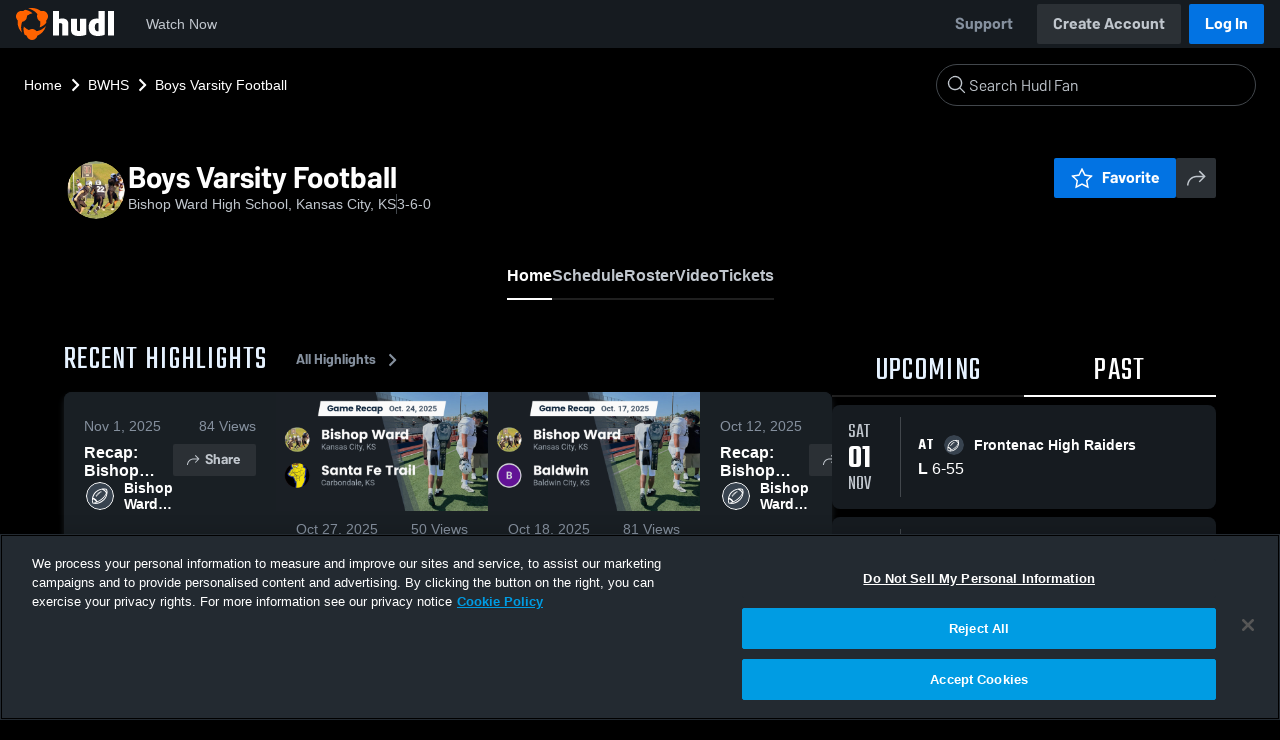

--- FILE ---
content_type: text/html; charset=utf-8
request_url: https://fan.hudl.com/usa/ks/kansas-city/organization/26399/bishop-ward-high-school/team/61588/boys-varsity-football
body_size: 31003
content:
<!DOCTYPE html><html lang="en" data-host="fan.hudl.com"><head><meta charSet="utf-8"/><meta name="viewport" content="width=device-width, initial-scale=1"/><link rel="stylesheet" href="https://assets.hudl.com/_next/v2/fan/_next/static/css/640cd921de82f17b.css" data-precedence="next"/><link rel="stylesheet" href="https://assets.hudl.com/_next/v2/fan/_next/static/css/ab453296d7f5b7d0.css" data-precedence="next"/><link rel="stylesheet" href="https://assets.hudl.com/_next/v2/fan/_next/static/css/d49e545865dda7a2.css" data-precedence="next"/><link rel="stylesheet" href="https://assets.hudl.com/_next/v2/fan/_next/static/css/29866b76b3698ef2.css" data-precedence="next"/><link rel="stylesheet" href="https://assets.hudl.com/_next/v2/fan/_next/static/css/75313573a4613d32.css" data-precedence="next"/><link rel="stylesheet" href="https://assets.hudl.com/_next/v2/fan/_next/static/css/63645920d6baf014.css" data-precedence="next"/><link rel="stylesheet" href="https://assets.hudl.com/_next/v2/fan/_next/static/css/10eb8813357ebbdc.css" data-precedence="next"/><link rel="stylesheet" href="https://assets.hudl.com/_next/v2/fan/_next/static/css/273bc9f67f424069.css" data-precedence="next"/><link rel="stylesheet" href="https://assets.hudl.com/_next/v2/fan/_next/static/css/e90ba3583522f3dd.css" data-precedence="next"/><link rel="stylesheet" href="https://assets.hudl.com/_next/v2/fan/_next/static/css/6d129774b035da85.css" data-precedence="next"/><link rel="stylesheet" href="https://assets.hudl.com/_next/v2/fan/_next/static/css/dc4dedf7040a902b.css" data-precedence="next"/><link rel="stylesheet" href="https://assets.hudl.com/_next/v2/fan/_next/static/css/df2569e298c18f9c.css" data-precedence="next"/><link rel="stylesheet" href="https://assets.hudl.com/_next/v2/fan/_next/static/css/02ed5018e60c484e.css" data-precedence="next"/><link rel="stylesheet" href="https://assets.hudl.com/_next/v2/fan/_next/static/css/a700a525d2d5422f.css" data-precedence="next"/><link rel="stylesheet" href="https://assets.hudl.com/_next/v2/fan/_next/static/css/619e096a78b120c4.css" data-precedence="next"/><link rel="stylesheet" href="https://assets.hudl.com/_next/v2/fan/_next/static/css/2b23785efdc2d4bc.css" data-precedence="next"/><link rel="stylesheet" href="https://assets.hudl.com/_next/v2/fan/_next/static/css/9b2489a64625d49b.css" data-precedence="next"/><link rel="stylesheet" href="https://assets.hudl.com/_next/v2/fan/_next/static/css/a7085c37043e2a45.css" data-precedence="next"/><link rel="stylesheet" href="https://assets.hudl.com/_next/v2/fan/_next/static/css/059eaff95271f923.css" data-precedence="next"/><link rel="stylesheet" href="https://assets.hudl.com/_next/v2/fan/_next/static/css/f4480f3ef062d004.css" data-precedence="next"/><link rel="stylesheet" href="https://assets.hudl.com/_next/v2/fan/_next/static/css/be1a919f97b783ea.css" data-precedence="next"/><link rel="stylesheet" href="https://assets.hudl.com/_next/v2/fan/_next/static/css/ad6be7c2cab9b20c.css" data-precedence="next"/><link rel="stylesheet" href="https://assets.hudl.com/_next/v2/fan/_next/static/css/07ea85ccf5447c18.css" data-precedence="next"/><link rel="stylesheet" href="https://assets.hudl.com/_next/v2/fan/_next/static/css/65bb10263f81e619.css" data-precedence="next"/><link rel="stylesheet" href="https://assets.hudl.com/_next/v2/fan/_next/static/css/b01e5e6f28a84282.css" data-precedence="next"/><link rel="stylesheet" href="https://assets.hudl.com/_next/v2/fan/_next/static/css/c11997423df88b5c.css" data-precedence="next"/><link rel="stylesheet" href="https://assets.hudl.com/_next/v2/fan/_next/static/css/75a945cfa22dfcad.css" data-precedence="next"/><link rel="stylesheet" href="https://assets.hudl.com/_next/v2/fan/_next/static/css/2b7d2904574766fe.css" data-precedence="next"/><link rel="stylesheet" href="https://assets.hudl.com/_next/v2/fan/_next/static/css/e716073b28115e1b.css" data-precedence="next"/><link rel="preload" as="script" fetchPriority="low" href="https://assets.hudl.com/_next/v2/fan/_next/static/chunks/webpack-d3d918cf5097413c.js"/><script src="https://assets.hudl.com/_next/v2/fan/_next/static/chunks/939370a5-b904a15e8e20ee6f.js" async=""></script><script src="https://assets.hudl.com/_next/v2/fan/_next/static/chunks/1409-6cdd02848eaba7bb.js" async=""></script><script src="https://assets.hudl.com/_next/v2/fan/_next/static/chunks/main-app-f4b158e7545e1a8f.js" async=""></script><script src="https://assets.hudl.com/_next/v2/fan/_next/static/chunks/app/global-error-19cdd74590e564a0.js" async=""></script><script src="https://assets.hudl.com/_next/v2/fan/_next/static/chunks/ff20c4a3-4434d2fe4e14b98d.js" async=""></script><script src="https://assets.hudl.com/_next/v2/fan/_next/static/chunks/298d1a4e-9593176abee3d49b.js" async=""></script><script src="https://assets.hudl.com/_next/v2/fan/_next/static/chunks/5ec1d55f-30bc026b8ae9371a.js" async=""></script><script src="https://assets.hudl.com/_next/v2/fan/_next/static/chunks/73aca819-c0e692adf6903741.js" async=""></script><script src="https://assets.hudl.com/_next/v2/fan/_next/static/chunks/e3b22baa-58fe4bbd26f9a029.js" async=""></script><script src="https://assets.hudl.com/_next/v2/fan/_next/static/chunks/32cf85b7-7cecb25e734ba06f.js" async=""></script><script src="https://assets.hudl.com/_next/v2/fan/_next/static/chunks/e1510053-4646b14fa22e5eea.js" async=""></script><script src="https://assets.hudl.com/_next/v2/fan/_next/static/chunks/aacb5ff3-2114d936ae139a13.js" async=""></script><script src="https://assets.hudl.com/_next/v2/fan/_next/static/chunks/70957be7-a7b713476c81d1d4.js" async=""></script><script src="https://assets.hudl.com/_next/v2/fan/_next/static/chunks/e911d361-2d878dea27fa653f.js" async=""></script><script src="https://assets.hudl.com/_next/v2/fan/_next/static/chunks/d8847401-79f09a80d5627ecf.js" async=""></script><script src="https://assets.hudl.com/_next/v2/fan/_next/static/chunks/8365-945f8534a9683584.js" async=""></script><script src="https://assets.hudl.com/_next/v2/fan/_next/static/chunks/4067-897443c6732825bc.js" async=""></script><script src="https://assets.hudl.com/_next/v2/fan/_next/static/chunks/8036-5772b051a6018856.js" async=""></script><script src="https://assets.hudl.com/_next/v2/fan/_next/static/chunks/1754-f6abd78a74681589.js" async=""></script><script src="https://assets.hudl.com/_next/v2/fan/_next/static/chunks/9227-89fa70aded962b6d.js" async=""></script><script src="https://assets.hudl.com/_next/v2/fan/_next/static/chunks/933-d00f825fe0381567.js" async=""></script><script src="https://assets.hudl.com/_next/v2/fan/_next/static/chunks/app/%5Bcountry%5D/%5Bsubdivision%5D/%5Bcity%5D/organization/%5BschoolId%5D/%5BschoolName%5D/team/%5BteamId%5D/%5BteamName%5D/page-aeb86b78f7d46409.js" async=""></script><script src="https://assets.hudl.com/_next/v2/fan/_next/static/chunks/4127-cd68a58fc3ca4f1d.js" async=""></script><script src="https://assets.hudl.com/_next/v2/fan/_next/static/chunks/app/layout-1cb4a2783bf77930.js" async=""></script><script src="https://assets.hudl.com/_next/v2/fan/_next/static/chunks/app/error-91ab56db71d123f5.js" async=""></script><script src="https://assets.hudl.com/_next/v2/fan/_next/static/chunks/app/not-found-3357267652788b4f.js" async=""></script><link rel="preload" href="https://cdn.cookielaw.org/scripttemplates/otSDKStub.js" as="script"/><link rel="preload" href="https://sc-ui.hudl.com/hudl-ui-plugins/webnav/1/hudl-ui-plugins-webnav_bundled.js.gz" as="script"/><link rel="preload" href="https://sc-ui.hudl.com/hudl-ui-plugins/generic/1.7.0/hudl-ui-plugins-generic_bundled.js.gz" as="script"/><link rel="preload" href="https://securepubads.g.doubleclick.net/tag/js/gpt.js" as="script"/><link rel="preload" href="https://c.amazon-adsystem.com/aat/amzn-consent.js" as="script"/><link rel="preload" href="https://hudl.my.site.com/ESWHudlbotSupportPage1705930852610/assets/js/bootstrap.min.js" as="script"/><link rel="preconnect" href="https://static.hudl.com"/><meta name="google-site-verification" content="wngxe0hqKejKoVxOuLTIu4L0GzbYvlaYG554-RfEcvc"/><meta name="google-site-verification" content="zMQT38Xd3W8wyNe8SpSeiyx8R6zOROSLxwNa1hhFdkA"/><title>Boys Varsity Football | High School Sports | Home | Hudl</title><meta name="description" content="View livestreams, highlights and upcoming events for Bishop Ward High School in Kansas City, KS."/><meta name="apple-itunes-app" content="app-id=6449098724"/><meta property="og:title" content="Boys Varsity Football • Home"/><meta property="og:description" content="View livestreams, highlights and upcoming events for Bishop Ward High School in Kansas City, KS."/><meta property="og:site_name" content="Hudl"/><meta property="og:image" content="https://static.hudl.com/users/prod/6103855_1994c44ea9e1489e95182568f624683a.jpg"/><meta property="og:image:alt" content="Boys Varsity Football Logo"/><meta property="og:type" content="website"/><meta name="twitter:card" content="summary_large_image"/><meta name="twitter:title" content="Boys Varsity Football • Home"/><meta name="twitter:description" content="View livestreams, highlights and upcoming events for Bishop Ward High School in Kansas City, KS."/><meta name="twitter:image" content="https://static.hudl.com/users/prod/6103855_1994c44ea9e1489e95182568f624683a.jpg"/><link rel="icon" href="/favicon.ico" type="image/x-icon" sizes="16x16"/><link rel="stylesheet" href="https://sc-ui.hudl.com/uniform-ui-components/all/4/uniform-ui-components_bundled.css.gz"/><link href="https://sc-ui.hudl.com/hudl-ui-plugins/webnav/1/hudl-ui-plugins-webnav_bundled.css.gz" rel="stylesheet" type="text/css"/><link href="https://sc-ui.hudl.com/hudl-ui-plugins/generic/1.7.0/hudl-ui-plugins-generic_bundled.css.gz" rel="stylesheet" type="text/css"/><link rel="stylesheet" href="https://static.hudl.com/microservice-assets/frontends/uniform/fonts/barlow.css"/><script src="https://assets.hudl.com/_next/v2/fan/_next/static/chunks/polyfills-42372ed130431b0a.js" noModule=""></script></head><body class="u-environment--dark"><noscript><div class="u-notice u-env--light u-notice--tight"><div class="u-indicator u-indicator--information u-padding--half"><svg class="u-icon u-icon--medium" viewBox="0 0 32 32" aria-label="Information" role="img" fill-rule="evenodd"><path fill="inherit" d="M16 2a14 14 0 1 0 0 28 14 14 0 0 0 0-28m0 6a1.5 1.5 0 1 1 0 3 1.5 1.5 0 0 1 0-3m4 15.625a.5.5 0 0 1-.5.5h-7a.5.5 0 0 1-.5-.5v-1.25a.5.5 0 0 1 .5-.5h2.375v-5.75H13.5a.5.5 0 0 1-.5-.5v-1.25a.5.5 0 0 1 .5-.5h3.125a.5.5 0 0 1 .5.5v7.5H19.5a.5.5 0 0 1 .5.5z"></path></svg></div><div class="u-notice__content"><p class="u-text u-text--small u-text--set-solid" data-qa-id="undefined-text"><strong class="u-margin--quarter--right u-notice__header">JavaScript is not enabled.</strong>Some parts of the page may have additional content if JavaScript is enabled.</p></div></div></noscript><script type="application/ld+json">{"@context":"https://schema.org/","@type":"SportsTeam","name":"Boys Varsity Football","logo":"https://static.hudl.com/users/prod/6103855_1994c44ea9e1489e95182568f624683a.jpg","address":{"@type":"PostalAddress","streetAddress":"708 n 18th st","addressLocality":"Kansas City","addressRegion":"KS","postalCode":"66102-4212","addressCountry":"US"},"gender":"MENS","sport":"FOOTBALL","parentOrganization":{"@context":"https://schema.org/","@type":"HighSchool","name":"Bishop Ward High School","logo":"","url":"https://fan.hudl.com/usa/ks/kansas-city/organization/26399/bishop-ward-high-school","sameAs":null,"address":{"@type":"PostalAddress","streetAddress":"708 n 18th st","addressLocality":"Kansas City","addressRegion":"KS","postalCode":"66102-4212","addressCountry":"US"}}}</script><!--$!--><template data-dgst="BAILOUT_TO_CLIENT_SIDE_RENDERING"></template><!--/$--><script src="https://assets.hudl.com/_next/v2/fan/_next/static/chunks/webpack-d3d918cf5097413c.js" async=""></script><script>(self.__next_f=self.__next_f||[]).push([0]);self.__next_f.push([2,null])</script><script>self.__next_f.push([1,"1:HL[\"https://assets.hudl.com/_next/v2/fan/_next/static/css/640cd921de82f17b.css\",\"style\"]\n2:HL[\"https://assets.hudl.com/_next/v2/fan/_next/static/css/ab453296d7f5b7d0.css\",\"style\"]\n3:HL[\"https://assets.hudl.com/_next/v2/fan/_next/static/css/d49e545865dda7a2.css\",\"style\"]\n4:HL[\"https://assets.hudl.com/_next/v2/fan/_next/static/css/29866b76b3698ef2.css\",\"style\"]\n5:HL[\"https://assets.hudl.com/_next/v2/fan/_next/static/css/75313573a4613d32.css\",\"style\"]\n6:HL[\"https://assets.hudl.com/_next/v2/fan/_next/static/css/63645920d6baf014.css\",\"style\"]\n7:HL[\"https://assets.hudl.com/_next/v2/fan/_next/static/css/10eb8813357ebbdc.css\",\"style\"]\n8:HL[\"https://assets.hudl.com/_next/v2/fan/_next/static/css/273bc9f67f424069.css\",\"style\"]\n9:HL[\"https://assets.hudl.com/_next/v2/fan/_next/static/css/e90ba3583522f3dd.css\",\"style\"]\na:HL[\"https://assets.hudl.com/_next/v2/fan/_next/static/css/6d129774b035da85.css\",\"style\"]\nb:HL[\"https://assets.hudl.com/_next/v2/fan/_next/static/css/dc4dedf7040a902b.css\",\"style\"]\nc:HL[\"https://assets.hudl.com/_next/v2/fan/_next/static/css/df2569e298c18f9c.css\",\"style\"]\nd:HL[\"https://assets.hudl.com/_next/v2/fan/_next/static/css/02ed5018e60c484e.css\",\"style\"]\ne:HL[\"https://assets.hudl.com/_next/v2/fan/_next/static/css/a700a525d2d5422f.css\",\"style\"]\nf:HL[\"https://assets.hudl.com/_next/v2/fan/_next/static/css/619e096a78b120c4.css\",\"style\"]\n10:HL[\"https://assets.hudl.com/_next/v2/fan/_next/static/css/2b23785efdc2d4bc.css\",\"style\"]\n11:HL[\"https://assets.hudl.com/_next/v2/fan/_next/static/css/9b2489a64625d49b.css\",\"style\"]\n12:HL[\"https://assets.hudl.com/_next/v2/fan/_next/static/css/a7085c37043e2a45.css\",\"style\"]\n13:HL[\"https://assets.hudl.com/_next/v2/fan/_next/static/css/059eaff95271f923.css\",\"style\"]\n14:HL[\"https://assets.hudl.com/_next/v2/fan/_next/static/css/f4480f3ef062d004.css\",\"style\"]\n15:HL[\"https://assets.hudl.com/_next/v2/fan/_next/static/css/be1a919f97b783ea.css\",\"style\"]\n16:HL[\"https://assets.hudl.com/_next/v2/fan/_next/static/css/ad6be7c2cab9b20c.css\",\"style\"]\n17:HL[\"https://assets.hudl.com/_next/v2"])</script><script>self.__next_f.push([1,"/fan/_next/static/css/07ea85ccf5447c18.css\",\"style\"]\n18:HL[\"https://assets.hudl.com/_next/v2/fan/_next/static/css/65bb10263f81e619.css\",\"style\"]\n19:HL[\"https://assets.hudl.com/_next/v2/fan/_next/static/css/b01e5e6f28a84282.css\",\"style\"]\n1a:HL[\"https://assets.hudl.com/_next/v2/fan/_next/static/css/c11997423df88b5c.css\",\"style\"]\n1b:HL[\"https://assets.hudl.com/_next/v2/fan/_next/static/css/75a945cfa22dfcad.css\",\"style\"]\n1c:HL[\"https://assets.hudl.com/_next/v2/fan/_next/static/css/2b7d2904574766fe.css\",\"style\"]\n1d:HL[\"https://assets.hudl.com/_next/v2/fan/_next/static/css/e716073b28115e1b.css\",\"style\"]\n"])</script><script>self.__next_f.push([1,"1e:I[41585,[],\"\"]\n21:I[42224,[],\"\"]\n29:I[90696,[],\"\"]\n2c:I[17708,[\"6470\",\"static/chunks/app/global-error-19cdd74590e564a0.js\"],\"default\"]\n22:[\"country\",\"usa\",\"d\"]\n23:[\"subdivision\",\"ks\",\"d\"]\n24:[\"city\",\"kansas-city\",\"d\"]\n25:[\"schoolId\",\"26399\",\"d\"]\n26:[\"schoolName\",\"bishop-ward-high-school\",\"d\"]\n27:[\"teamId\",\"61588\",\"d\"]\n28:[\"teamName\",\"boys-varsity-football\",\"d\"]\n2d:[]\n"])</script><script>self.__next_f.push([1,"0:[\"$\",\"$L1e\",null,{\"buildId\":\"7ug3TQXhbfCilAi9DYVKg\",\"assetPrefix\":\"https://assets.hudl.com/_next/v2/fan\",\"urlParts\":[\"\",\"usa\",\"ks\",\"kansas-city\",\"organization\",\"26399\",\"bishop-ward-high-school\",\"team\",\"61588\",\"boys-varsity-football\"],\"initialTree\":[\"\",{\"children\":[[\"country\",\"usa\",\"d\"],{\"children\":[[\"subdivision\",\"ks\",\"d\"],{\"children\":[[\"city\",\"kansas-city\",\"d\"],{\"children\":[\"organization\",{\"children\":[[\"schoolId\",\"26399\",\"d\"],{\"children\":[[\"schoolName\",\"bishop-ward-high-school\",\"d\"],{\"children\":[\"team\",{\"children\":[[\"teamId\",\"61588\",\"d\"],{\"children\":[[\"teamName\",\"boys-varsity-football\",\"d\"],{\"children\":[\"__PAGE__\",{}]}]}]}]}]}]}]}]}]}]},\"$undefined\",\"$undefined\",true],\"initialSeedData\":[\"\",{\"children\":[[\"country\",\"usa\",\"d\"],{\"children\":[[\"subdivision\",\"ks\",\"d\"],{\"children\":[[\"city\",\"kansas-city\",\"d\"],{\"children\":[\"organization\",{\"children\":[[\"schoolId\",\"26399\",\"d\"],{\"children\":[[\"schoolName\",\"bishop-ward-high-school\",\"d\"],{\"children\":[\"team\",{\"children\":[[\"teamId\",\"61588\",\"d\"],{\"children\":[[\"teamName\",\"boys-varsity-football\",\"d\"],{\"children\":[\"__PAGE__\",{},[[\"$L1f\",\"$L20\",[[\"$\",\"link\",\"0\",{\"rel\":\"stylesheet\",\"href\":\"https://assets.hudl.com/_next/v2/fan/_next/static/css/e90ba3583522f3dd.css\",\"precedence\":\"next\",\"crossOrigin\":\"$undefined\"}],[\"$\",\"link\",\"1\",{\"rel\":\"stylesheet\",\"href\":\"https://assets.hudl.com/_next/v2/fan/_next/static/css/6d129774b035da85.css\",\"precedence\":\"next\",\"crossOrigin\":\"$undefined\"}],[\"$\",\"link\",\"2\",{\"rel\":\"stylesheet\",\"href\":\"https://assets.hudl.com/_next/v2/fan/_next/static/css/dc4dedf7040a902b.css\",\"precedence\":\"next\",\"crossOrigin\":\"$undefined\"}],[\"$\",\"link\",\"3\",{\"rel\":\"stylesheet\",\"href\":\"https://assets.hudl.com/_next/v2/fan/_next/static/css/df2569e298c18f9c.css\",\"precedence\":\"next\",\"crossOrigin\":\"$undefined\"}],[\"$\",\"link\",\"4\",{\"rel\":\"stylesheet\",\"href\":\"https://assets.hudl.com/_next/v2/fan/_next/static/css/02ed5018e60c484e.css\",\"precedence\":\"next\",\"crossOrigin\":\"$undefined\"}],[\"$\",\"link\",\"5\",{\"rel\":\"stylesheet\",\"href\":\"https://assets.hudl.com/_next/v2/fan/_next/static/css/a700a525d2d5422f.css\",\"precedence\":\"next\",\"crossOrigin\":\"$undefined\"}],[\"$\",\"link\",\"6\",{\"rel\":\"stylesheet\",\"href\":\"https://assets.hudl.com/_next/v2/fan/_next/static/css/619e096a78b120c4.css\",\"precedence\":\"next\",\"crossOrigin\":\"$undefined\"}],[\"$\",\"link\",\"7\",{\"rel\":\"stylesheet\",\"href\":\"https://assets.hudl.com/_next/v2/fan/_next/static/css/2b23785efdc2d4bc.css\",\"precedence\":\"next\",\"crossOrigin\":\"$undefined\"}],[\"$\",\"link\",\"8\",{\"rel\":\"stylesheet\",\"href\":\"https://assets.hudl.com/_next/v2/fan/_next/static/css/9b2489a64625d49b.css\",\"precedence\":\"next\",\"crossOrigin\":\"$undefined\"}],[\"$\",\"link\",\"9\",{\"rel\":\"stylesheet\",\"href\":\"https://assets.hudl.com/_next/v2/fan/_next/static/css/a7085c37043e2a45.css\",\"precedence\":\"next\",\"crossOrigin\":\"$undefined\"}],[\"$\",\"link\",\"10\",{\"rel\":\"stylesheet\",\"href\":\"https://assets.hudl.com/_next/v2/fan/_next/static/css/059eaff95271f923.css\",\"precedence\":\"next\",\"crossOrigin\":\"$undefined\"}],[\"$\",\"link\",\"11\",{\"rel\":\"stylesheet\",\"href\":\"https://assets.hudl.com/_next/v2/fan/_next/static/css/f4480f3ef062d004.css\",\"precedence\":\"next\",\"crossOrigin\":\"$undefined\"}],[\"$\",\"link\",\"12\",{\"rel\":\"stylesheet\",\"href\":\"https://assets.hudl.com/_next/v2/fan/_next/static/css/be1a919f97b783ea.css\",\"precedence\":\"next\",\"crossOrigin\":\"$undefined\"}],[\"$\",\"link\",\"13\",{\"rel\":\"stylesheet\",\"href\":\"https://assets.hudl.com/_next/v2/fan/_next/static/css/ad6be7c2cab9b20c.css\",\"precedence\":\"next\",\"crossOrigin\":\"$undefined\"}],[\"$\",\"link\",\"14\",{\"rel\":\"stylesheet\",\"href\":\"https://assets.hudl.com/_next/v2/fan/_next/static/css/07ea85ccf5447c18.css\",\"precedence\":\"next\",\"crossOrigin\":\"$undefined\"}],[\"$\",\"link\",\"15\",{\"rel\":\"stylesheet\",\"href\":\"https://assets.hudl.com/_next/v2/fan/_next/static/css/65bb10263f81e619.css\",\"precedence\":\"next\",\"crossOrigin\":\"$undefined\"}],[\"$\",\"link\",\"16\",{\"rel\":\"stylesheet\",\"href\":\"https://assets.hudl.com/_next/v2/fan/_next/static/css/b01e5e6f28a84282.css\",\"precedence\":\"next\",\"crossOrigin\":\"$undefined\"}],[\"$\",\"link\",\"17\",{\"rel\":\"stylesheet\",\"href\":\"https://assets.hudl.com/_next/v2/fan/_next/static/css/c11997423df88b5c.css\",\"precedence\":\"next\",\"crossOrigin\":\"$undefined\"}],[\"$\",\"link\",\"18\",{\"rel\":\"stylesheet\",\"href\":\"https://assets.hudl.com/_next/v2/fan/_next/static/css/75a945cfa22dfcad.css\",\"precedence\":\"next\",\"crossOrigin\":\"$undefined\"}],[\"$\",\"link\",\"19\",{\"rel\":\"stylesheet\",\"href\":\"https://assets.hudl.com/_next/v2/fan/_next/static/css/2b7d2904574766fe.css\",\"precedence\":\"next\",\"crossOrigin\":\"$undefined\"}],[\"$\",\"link\",\"20\",{\"rel\":\"stylesheet\",\"href\":\"https://assets.hudl.com/_next/v2/fan/_next/static/css/e716073b28115e1b.css\",\"precedence\":\"next\",\"crossOrigin\":\"$undefined\"}]]],null],null]},[null,[\"$\",\"$L21\",null,{\"parallelRouterKey\":\"children\",\"segmentPath\":[\"children\",\"$22\",\"children\",\"$23\",\"children\",\"$24\",\"children\",\"organization\",\"children\",\"$25\",\"children\",\"$26\",\"children\",\"team\",\"children\",\"$27\",\"children\",\"$28\",\"children\"],\"error\":\"$undefined\",\"errorStyles\":\"$undefined\",\"errorScripts\":\"$undefined\",\"template\":[\"$\",\"$L29\",null,{}],\"templateStyles\":\"$undefined\",\"templateScripts\":\"$undefined\",\"notFound\":\"$undefined\",\"notFoundStyles\":\"$undefined\"}]],null]},[null,[\"$\",\"$L21\",null,{\"parallelRouterKey\":\"children\",\"segmentPath\":[\"children\",\"$22\",\"children\",\"$23\",\"children\",\"$24\",\"children\",\"organization\",\"children\",\"$25\",\"children\",\"$26\",\"children\",\"team\",\"children\",\"$27\",\"children\"],\"error\":\"$undefined\",\"errorStyles\":\"$undefined\",\"errorScripts\":\"$undefined\",\"template\":[\"$\",\"$L29\",null,{}],\"templateStyles\":\"$undefined\",\"templateScripts\":\"$undefined\",\"notFound\":\"$undefined\",\"notFoundStyles\":\"$undefined\"}]],null]},[null,[\"$\",\"$L21\",null,{\"parallelRouterKey\":\"children\",\"segmentPath\":[\"children\",\"$22\",\"children\",\"$23\",\"children\",\"$24\",\"children\",\"organization\",\"children\",\"$25\",\"children\",\"$26\",\"children\",\"team\",\"children\"],\"error\":\"$undefined\",\"errorStyles\":\"$undefined\",\"errorScripts\":\"$undefined\",\"template\":[\"$\",\"$L29\",null,{}],\"templateStyles\":\"$undefined\",\"templateScripts\":\"$undefined\",\"notFound\":\"$undefined\",\"notFoundStyles\":\"$undefined\"}]],null]},[null,[\"$\",\"$L21\",null,{\"parallelRouterKey\":\"children\",\"segmentPath\":[\"children\",\"$22\",\"children\",\"$23\",\"children\",\"$24\",\"children\",\"organization\",\"children\",\"$25\",\"children\",\"$26\",\"children\"],\"error\":\"$undefined\",\"errorStyles\":\"$undefined\",\"errorScripts\":\"$undefined\",\"template\":[\"$\",\"$L29\",null,{}],\"templateStyles\":\"$undefined\",\"templateScripts\":\"$undefined\",\"notFound\":\"$undefined\",\"notFoundStyles\":\"$undefined\"}]],null]},[null,[\"$\",\"$L21\",null,{\"parallelRouterKey\":\"children\",\"segmentPath\":[\"children\",\"$22\",\"children\",\"$23\",\"children\",\"$24\",\"children\",\"organization\",\"children\",\"$25\",\"children\"],\"error\":\"$undefined\",\"errorStyles\":\"$undefined\",\"errorScripts\":\"$undefined\",\"template\":[\"$\",\"$L29\",null,{}],\"templateStyles\":\"$undefined\",\"templateScripts\":\"$undefined\",\"notFound\":\"$undefined\",\"notFoundStyles\":\"$undefined\"}]],null]},[null,[\"$\",\"$L21\",null,{\"parallelRouterKey\":\"children\",\"segmentPath\":[\"children\",\"$22\",\"children\",\"$23\",\"children\",\"$24\",\"children\",\"organization\",\"children\"],\"error\":\"$undefined\",\"errorStyles\":\"$undefined\",\"errorScripts\":\"$undefined\",\"template\":[\"$\",\"$L29\",null,{}],\"templateStyles\":\"$undefined\",\"templateScripts\":\"$undefined\",\"notFound\":\"$undefined\",\"notFoundStyles\":\"$undefined\"}]],null]},[null,[\"$\",\"$L21\",null,{\"parallelRouterKey\":\"children\",\"segmentPath\":[\"children\",\"$22\",\"children\",\"$23\",\"children\",\"$24\",\"children\"],\"error\":\"$undefined\",\"errorStyles\":\"$undefined\",\"errorScripts\":\"$undefined\",\"template\":[\"$\",\"$L29\",null,{}],\"templateStyles\":\"$undefined\",\"templateScripts\":\"$undefined\",\"notFound\":\"$undefined\",\"notFoundStyles\":\"$undefined\"}]],null]},[null,[\"$\",\"$L21\",null,{\"parallelRouterKey\":\"children\",\"segmentPath\":[\"children\",\"$22\",\"children\",\"$23\",\"children\"],\"error\":\"$undefined\",\"errorStyles\":\"$undefined\",\"errorScripts\":\"$undefined\",\"template\":[\"$\",\"$L29\",null,{}],\"templateStyles\":\"$undefined\",\"templateScripts\":\"$undefined\",\"notFound\":\"$undefined\",\"notFoundStyles\":\"$undefined\"}]],null]},[null,[\"$\",\"$L21\",null,{\"parallelRouterKey\":\"children\",\"segmentPath\":[\"children\",\"$22\",\"children\"],\"error\":\"$undefined\",\"errorStyles\":\"$undefined\",\"errorScripts\":\"$undefined\",\"template\":[\"$\",\"$L29\",null,{}],\"templateStyles\":\"$undefined\",\"templateScripts\":\"$undefined\",\"notFound\":\"$undefined\",\"notFoundStyles\":\"$undefined\"}]],null]},[[[[\"$\",\"link\",\"0\",{\"rel\":\"stylesheet\",\"href\":\"https://assets.hudl.com/_next/v2/fan/_next/static/css/640cd921de82f17b.css\",\"precedence\":\"next\",\"crossOrigin\":\"$undefined\"}],[\"$\",\"link\",\"1\",{\"rel\":\"stylesheet\",\"href\":\"https://assets.hudl.com/_next/v2/fan/_next/static/css/ab453296d7f5b7d0.css\",\"precedence\":\"next\",\"crossOrigin\":\"$undefined\"}],[\"$\",\"link\",\"2\",{\"rel\":\"stylesheet\",\"href\":\"https://assets.hudl.com/_next/v2/fan/_next/static/css/d49e545865dda7a2.css\",\"precedence\":\"next\",\"crossOrigin\":\"$undefined\"}],[\"$\",\"link\",\"3\",{\"rel\":\"stylesheet\",\"href\":\"https://assets.hudl.com/_next/v2/fan/_next/static/css/29866b76b3698ef2.css\",\"precedence\":\"next\",\"crossOrigin\":\"$undefined\"}],[\"$\",\"link\",\"4\",{\"rel\":\"stylesheet\",\"href\":\"https://assets.hudl.com/_next/v2/fan/_next/static/css/75313573a4613d32.css\",\"precedence\":\"next\",\"crossOrigin\":\"$undefined\"}],[\"$\",\"link\",\"5\",{\"rel\":\"stylesheet\",\"href\":\"https://assets.hudl.com/_next/v2/fan/_next/static/css/63645920d6baf014.css\",\"precedence\":\"next\",\"crossOrigin\":\"$undefined\"}],[\"$\",\"link\",\"6\",{\"rel\":\"stylesheet\",\"href\":\"https://assets.hudl.com/_next/v2/fan/_next/static/css/10eb8813357ebbdc.css\",\"precedence\":\"next\",\"crossOrigin\":\"$undefined\"}],[\"$\",\"link\",\"7\",{\"rel\":\"stylesheet\",\"href\":\"https://assets.hudl.com/_next/v2/fan/_next/static/css/273bc9f67f424069.css\",\"precedence\":\"next\",\"crossOrigin\":\"$undefined\"}]],\"$L2a\"],null],null],\"couldBeIntercepted\":false,\"initialHead\":[null,\"$L2b\"],\"globalErrorComponent\":\"$2c\",\"missingSlots\":\"$W2d\"}]\n"])</script><script>self.__next_f.push([1,"2e:I[6196,[\"770\",\"static/chunks/ff20c4a3-4434d2fe4e14b98d.js\",\"2000\",\"static/chunks/298d1a4e-9593176abee3d49b.js\",\"5918\",\"static/chunks/5ec1d55f-30bc026b8ae9371a.js\",\"2\",\"static/chunks/73aca819-c0e692adf6903741.js\",\"1668\",\"static/chunks/e3b22baa-58fe4bbd26f9a029.js\",\"3249\",\"static/chunks/32cf85b7-7cecb25e734ba06f.js\",\"149\",\"static/chunks/e1510053-4646b14fa22e5eea.js\",\"4235\",\"static/chunks/aacb5ff3-2114d936ae139a13.js\",\"5670\",\"static/chunks/70957be7-a7b713476c81d1d4.js\",\"6398\",\"static/chunks/e911d361-2d878dea27fa653f.js\",\"6612\",\"static/chunks/d8847401-79f09a80d5627ecf.js\",\"8365\",\"static/chunks/8365-945f8534a9683584.js\",\"4067\",\"static/chunks/4067-897443c6732825bc.js\",\"8036\",\"static/chunks/8036-5772b051a6018856.js\",\"1754\",\"static/chunks/1754-f6abd78a74681589.js\",\"9227\",\"static/chunks/9227-89fa70aded962b6d.js\",\"933\",\"static/chunks/933-d00f825fe0381567.js\",\"3765\",\"static/chunks/app/%5Bcountry%5D/%5Bsubdivision%5D/%5Bcity%5D/organization/%5BschoolId%5D/%5BschoolName%5D/team/%5BteamId%5D/%5BteamName%5D/page-aeb86b78f7d46409.js\"],\"ClientHostContextProvider\"]\n2f:I[74872,[\"8365\",\"static/chunks/8365-945f8534a9683584.js\",\"4127\",\"static/chunks/4127-cd68a58fc3ca4f1d.js\",\"1754\",\"static/chunks/1754-f6abd78a74681589.js\",\"3185\",\"static/chunks/app/layout-1cb4a2783bf77930.js\"],\"\"]\n31:I[75218,[\"8365\",\"static/chunks/8365-945f8534a9683584.js\",\"4127\",\"static/chunks/4127-cd68a58fc3ca4f1d.js\",\"1754\",\"static/chunks/1754-f6abd78a74681589.js\",\"3185\",\"static/chunks/app/layout-1cb4a2783bf77930.js\"],\"TimingAnalytics\"]\n"])</script><script>self.__next_f.push([1,"2a:[\"$\",\"$L2e\",null,{\"host\":\"fan.hudl.com\",\"children\":[\"$\",\"html\",null,{\"lang\":\"en\",\"data-host\":\"fan.hudl.com\",\"children\":[[\"$\",\"head\",null,{\"children\":[[\"$\",\"$L2f\",null,{\"src\":\"https://cdn.cookielaw.org/scripttemplates/otSDKStub.js\",\"type\":\"text/javascript\",\"data-domain-script\":\"3bd688f5-b6bf-4b17-939b-ebc3cf875964\"}],[\"$\",\"$L2f\",null,{\"id\":\"optanon-inline\",\"dangerouslySetInnerHTML\":{\"__html\":\"\\n              function OptanonWrapper() {\\n                if (window.OnetrustActiveGroups) {\\n                  var activeGroups = window.OnetrustActiveGroups\\n                    .split(',')\\n                    .filter(function(g) { return g !== '' \u0026\u0026 g.startsWith('C000'); });\\n                  window.dispatchEvent(new CustomEvent('OneTrustGroupsUpdated', { detail: activeGroups }));\\n                }\\n              }\\n            \"}}],[\"$\",\"link\",null,{\"rel\":\"stylesheet\",\"href\":\"https://sc-ui.hudl.com/uniform-ui-components/all/4/uniform-ui-components_bundled.css.gz\"}],[\"$\",\"$L2f\",null,{\"id\":\"hudlEmbed\",\"dangerouslySetInnerHTML\":{\"__html\":\"window.__hudlEmbed = { data: {} };\"}}],[\"$\",\"link\",null,{\"href\":\"https://sc-ui.hudl.com/hudl-ui-plugins/webnav/1/hudl-ui-plugins-webnav_bundled.css.gz\",\"rel\":\"stylesheet\",\"type\":\"text/css\"}],[\"$\",\"link\",null,{\"href\":\"https://sc-ui.hudl.com/hudl-ui-plugins/generic/1.7.0/hudl-ui-plugins-generic_bundled.css.gz\",\"rel\":\"stylesheet\",\"type\":\"text/css\"}],[\"$\",\"$L2f\",null,{\"src\":\"https://sc-ui.hudl.com/hudl-ui-plugins/webnav/1/hudl-ui-plugins-webnav_bundled.js.gz\",\"type\":\"text/javascript\"}],[\"$\",\"$L2f\",null,{\"src\":\"https://sc-ui.hudl.com/hudl-ui-plugins/generic/1.7.0/hudl-ui-plugins-generic_bundled.js.gz\",\"type\":\"text/javascript\"}],[\"$\",\"$L2f\",null,{\"src\":\"https://securepubads.g.doubleclick.net/tag/js/gpt.js\",\"type\":\"text/javascript\"}],[\"$\",\"$L2f\",null,{\"src\":\"https://c.amazon-adsystem.com/aat/amzn-consent.js\",\"type\":\"text/javascript\"}],[\"$\",\"$L2f\",null,{\"src\":\"https://hudl.my.site.com/ESWHudlbotSupportPage1705930852610/assets/js/bootstrap.min.js\",\"type\":\"text/javascript\"}],[\"$\",\"link\",null,{\"rel\":\"preconnect\",\"href\":\"https://static.hudl.com\"}],[\"$\",\"link\",null,{\"rel\":\"stylesheet\",\"href\":\"https://static.hudl.com/microservice-assets/frontends/uniform/fonts/barlow.css\"}],[\"$\",\"meta\",null,{\"name\":\"google-site-verification\",\"content\":\"wngxe0hqKejKoVxOuLTIu4L0GzbYvlaYG554-RfEcvc\"}],[\"$\",\"meta\",null,{\"name\":\"google-site-verification\",\"content\":\"zMQT38Xd3W8wyNe8SpSeiyx8R6zOROSLxwNa1hhFdkA\"}]]}],[\"$\",\"body\",null,{\"className\":\"u-environment--dark\",\"children\":[[\"$\",\"noscript\",null,{\"children\":[\"$\",\"div\",null,{\"className\":\"u-notice u-env--light u-notice--tight\",\"children\":[[\"$\",\"div\",null,{\"className\":\"u-indicator u-indicator--information u-padding--half\",\"children\":[\"$\",\"svg\",null,{\"className\":\"u-icon u-icon--medium\",\"viewBox\":\"0 0 32 32\",\"aria-label\":\"Information\",\"role\":\"img\",\"fillRule\":\"evenodd\",\"data-qa-id\":\"$undefined\",\"children\":[\"$\",\"path\",null,{\"fill\":\"inherit\",\"d\":\"M16 2a14 14 0 1 0 0 28 14 14 0 0 0 0-28m0 6a1.5 1.5 0 1 1 0 3 1.5 1.5 0 0 1 0-3m4 15.625a.5.5 0 0 1-.5.5h-7a.5.5 0 0 1-.5-.5v-1.25a.5.5 0 0 1 .5-.5h2.375v-5.75H13.5a.5.5 0 0 1-.5-.5v-1.25a.5.5 0 0 1 .5-.5h3.125a.5.5 0 0 1 .5.5v7.5H19.5a.5.5 0 0 1 .5.5z\"}]}]}],[\"$\",\"div\",null,{\"className\":\"u-notice__content\",\"children\":[\"$\",\"p\",null,{\"className\":\"u-text u-text--small u-text--set-solid\",\"data-qa-id\":\"undefined-text\",\"children\":[[\"$\",\"strong\",null,{\"className\":\"u-margin--quarter--right u-notice__header\",\"children\":\"JavaScript is not enabled.\"}],\"Some parts of the page may have additional content if JavaScript is enabled.\"]}]}]]}]}],\"$L30\"]}],[\"$\",\"$L31\",null,{}]]}]}]\n"])</script><script>self.__next_f.push([1,"32:I[13667,[\"8365\",\"static/chunks/8365-945f8534a9683584.js\",\"4127\",\"static/chunks/4127-cd68a58fc3ca4f1d.js\",\"1754\",\"static/chunks/1754-f6abd78a74681589.js\",\"3185\",\"static/chunks/app/layout-1cb4a2783bf77930.js\"],\"default\"]\n33:I[93542,[\"7601\",\"static/chunks/app/error-91ab56db71d123f5.js\"],\"default\"]\n34:I[90627,[\"770\",\"static/chunks/ff20c4a3-4434d2fe4e14b98d.js\",\"8365\",\"static/chunks/8365-945f8534a9683584.js\",\"4067\",\"static/chunks/4067-897443c6732825bc.js\",\"1754\",\"static/chunks/1754-f6abd78a74681589.js\",\"9227\",\"static/chunks/9227-89fa70aded962b6d.js\",\"9160\",\"static/chunks/app/not-found-3357267652788b4f.js\"],\"default\"]\n"])</script><script>self.__next_f.push([1,"30:[\"$\",\"$L32\",null,{\"messages\":{\"fan.ssr.team.metadata.event-viewer.highlight-description\":\"Watch the best moments from {teamName}.\",\"fan.page-not-found.sub-text\":\"This usually means something's changed or been deleted.\",\"fan.ticketing.order.item-selection.max-items-per-order-passes\":\"{maxNumItems} passes max per purchase\",\"fan.footer.solutions.college\":\"Collegiate\",\"fan.ticketing.order.confirmation.print-items-tickets\":\"Print Your Tickets\",\"fan.dialog.share.copy-link\":\"Or copy link\",\"fan.search-bar.schools-v1\":\"Schools\",\"fan.homepage.spotlight.heading.partial-stacked-bottom\":\"the\",\"fan.org-profile.error-state-heading\":\"Sorry, we couldn't load this page.\",\"fan.team.home.schedule-tab.past\":\"Past\",\"fan.ticketing.order.review.error-loading-review\":\"We're having trouble loading this content. Try reloading or \u003ca\u003econtact support.\u003c/a\u003e\",\"fan.league.live-and-upcoming\":\"Live \u0026 Upcoming\",\"fan.ticketing.my.ticketing-orders.error-loading-tickets\":\"We're having trouble loading your tickets. Try reloading the page or {hudlSupport}\",\"fan.ticketing.disabled-qr-code.help-text-tickets\":\"{boldText} Screenshots will not be accepted for entry.\",\"fan.ticketing.transfer.remaining-transfers\":\"Remaining Transfers: {remainingTransfers}\",\"fan.ticketing.league-pass-event-filter.x-league-type\":\"{count, plural, one {# {displayName} Selected} other {# {displayNamePlural} Selected}}\",\"fan.org-programs.checkout.free-registration-full\":\"This registration is now full. Your registration can't be completed.\",\"fan.homepage.spotlight.heading.partial-last\":\"action\",\"fan.org-programs.registration-card.status.ineligible\":\"No eligible athletes found.\",\"fan.refresh\":\"Refresh\",\"fan.org-programs.forms.questions-description\":\"Answer the following questions to complete registration for this program.\",\"fan.org-programs.payment-options.header-description\":\"Choose your preferred payment option for \",\"fan.account.verify-email.access-expired-message\":\"Let us know if you'd like us to send you a new one.\",\"fan.sport.tenpin-bowling\":\"Tenpin Bowling\",\"fan.button.continue\":\"Continue\",\"fan.ticketing.order.confirmation.order-summary\":\"Order Summary\",\"fan.ticketing.transparent-fees.total-passes\":\"Pass Total\",\"fan.sport.sailing-and-yachting-recruiting\":\"Sailing And Yachting Recruiting\",\"fan.ticketing.order.review.reserve\":\"Reserve\",\"fan.ticketing.order.generic-error\":\"We're having trouble loading this page. Please try reloading the page.\",\"fan.ticketing.order.error-finding-ticketed-event\":\"We're having trouble loading this event page. Please try reloading the page.\",\"fan.ticketing.tab.no-ticketed-events-enabled-help-text.team\":\"Once tickets are available for this team, you'll be able to purchase them here. Want to find more events to support {orgName}? Go to their \\\"Tickets\\\" page to see what’s coming up.\",\"fan.ticketing.my.ticketing-orders.error-loading-passes\":\"We're having trouble loading your passes. Try reloading the page or {hudlSupport}\",\"fan.ticketing.transfer.problem-transferring-passes\":\"There was a problem transferring your passes. Please try again.\",\"fan.ticketing.redemption.already-used-tickets\":\"This ticket has already been used.\",\"fan.ticketing.redemption.number-selected-passes\":\"{numberOfTickets} Pass{numberOfTickets, plural, =1 {} other {es}} Selected\",\"fan.registration-participant.form-item.cancel-changes-button\":\"Cancel\",\"fan.ticketing.redemption.follow-staff-instructions\":\"Make sure you're following the instructions of authorized staff at entry.\",\"fan.ticketing.share.number-selected-tickets\":\"{numberOfTickets} Ticket{numberOfTickets, plural, =1 {} other {s}} Selected\",\"fan.org-programs.checkout.paid-registration-full\":\"This registration is now full. Your order can't be processed.\",\"fan.org-programs.registration-confirmation.bold-description-free\":\"A confirmation email has been sent to {email}.\",\"fan.ticketing.order.item-selection.additional-fees-applied\":\"Additional fees will be applied at checkout.\",\"fan.ticketing.order.item-selection.fees-included-non-refundable\":\"All fees are included in this order total. All purchases are non-refundable.\",\"fan.org-programs.school-programs.empty-state-text\":\"{school} doesn't have any active programs right now.\",\"fan.video.thumbnail.seconds\":\"{secondCount} {secondCount, plural, one {second} other {seconds}} ago\",\"fan.video.video-landing.livestreams\":\"Livestreams\",\"fan.event-viewer.watch.views\":\"{viewCount, plural, one { View} other { Views}}\",\"fan.event-viewer.watch.video-not-found\":\"Could not find video! Check your URL and try again.\",\"fan.event-viewer.watch.on-demand\":\"This Livestream will be available on-demand once it's uploaded to Hudl\",\"fan.ticketing.order.confirmation.print-items-passes\":\"Print Your Passes\",\"fan.schedule.schedule-entry-content.at\":\"AT\",\"fan.account.personal-info.privacyInformation\":\"We'll use the information below to provide updates about your account and other Hudl products. You can check our Privacy Policy for more information.\",\"fan.account.password-security.password.success-toast\":\"A reset password link has been sent to your email address.\",\"fan.account.password-security.password.error-toast\":\"We’re having some issues sending the reset password email. Please try again later. If the problem continues, contact support.\",\"fan.account.personal-info.deleteAccount.errorToast\":\"We're having some issues deleting the account. Please try again later. If the problem continues, contact support.\",\"fan.ticketing.tab.enjoy-event-banner.passes-remaining\":\"{remainingPasses} pass{remainingPasses, plural, =1 {} other {es}} ha{remainingPasses, plural, =1 {s} other {ve}} not been used.\",\"fan.sport.basketball\":\"Basketball\",\"fan.ticketing.order.item-selection.max-items-per-item-type-tickets\":\"{maxNumItems} tickets max per ticket type\",\"fan.account.personal-info.deleteAccount.modalText\":\"Are you sure you want to permanently delete your Hudl account?\\n\\nAll of your data will be erased. You will be unsubscribed from any active subscriptions and lose access to all media through purchases made on this account.\\n\\nAny related accounts linked to your email address will also be deleted. This action cannot be undone.\",\"fan.highlight.views\":\"{viewCount, plural, one { View} other { Views}}\",\"fan.highlight.emptyState\":\"No Highlights Published Yet\",\"fan.schedule.emptyStateWeek\":\"No Events Scheduled This Week\",\"fan.schedule.content.emptyState\":\"No Event Summary Available\",\"fan.schedule.content.emptyStateSub\":\"Check back later for updates \\nor select another event. \",\"fan.video.emptyState\":\"No Videos Published Yet\",\"fan.sport.rugby-league\":\"Rugby League\",\"fan.account.reset-password-email.message\":\"If you have an account, a reset password link has been sent to your email.\",\"fan.account.verify-email.success-message\":\"Thanks for verifying your email.\\nYou’ll be redirected to Hudl.com in {seconds} seconds...\",\"fan.account.verify-email.error-header\":\"Something went wrong\",\"fan.account.verify-email.resend-success-header\":\"Check Your Email\",\"fan.account.verify-email.resend-success-message\":\"If you have an account, a new verification link has been sent to your email address.\",\"fan.account.verify-email.resend-error\":\"We’re having some issues sending the email. Please try again later. If the problem continues, contact support.\",\"fan.account.account-created.toast-message\":\"Your account has been created. Use the verification link sent to your email address to verify your account.\",\"fan.school-page.feedback-modal.first-paragraph\":\"This profile contains everything your fans need to follow along—teams, schedules, scores, highlights and livestreams all in one place.\",\"fan.sport.surfing-recruiting\":\"Surfing Recruiting\",\"fan.ticketing.order.details.date-context-passes\":\"Pass Valid For: {dateString}\",\"fan.org-programs.status-card.unauthenticated.create-account-link\":\"Create account\",\"fan.ticketing.event-today.help-banner-text-passes\":\"Your passes are ready to be scanned or used for entry.\",\"fan.school-page.feedback-modal.second-paragraph\":\"These profiles won't be publicly available until the Fall of 2023, but we need your feedback to improve them for you and your fans. As you continue, a survey will launch for you to fill out alongside your new profile.\",\"fan.teams.team-level-filter.freshman\":\"Freshman\",\"fan.sport.dance-and-drill\":\"Dance And Drill\",\"fan.sport.handball-recruiting\":\"Handball Recruiting\",\"fan.sport.rugby-union-recruiting\":\"Rugby Union Recruiting\",\"fan.sport.sailing-and-yachting\":\"Sailing And Yachting\",\"fan.sport.softball\":\"Softball\",\"fan.registration-participant.form-item.grade-9th.short\":\"9th\",\"fan.sport.tennis\":\"Tennis\",\"fan.ticketing.order.item-selection.tickets-left\":\"ticket{numberOfItems, plural, =1 {} other {s}} left\",\"fan.ticketing.order.seat-selection.select-renewal-seats-tip\":\"Using the seat map below, select seats you would like to renew from your previous reservation.\",\"fan.ticketing.order.review.total-includes-fees-non-refundable\":\"Total includes all fees. All purchases are non-refundable.\",\"fan.ticketing.my.ticketing-orders.no-passes-purchased-help\":\"Search for a school or club to find available passes, and directly support your favorite teams.\",\"fan.ticketing.order.error-finding-pass\":\"We're having trouble loading this pass. Please try reloading the page.\",\"fan.ticketing.how-to-use.show-staff\":\"● To scan your tickets, show them to staff member at entry.\",\"fan.ticketing.order.checkout.read-terms-of-service\":\"By clicking 'I agree' you acknowledge you have read and agree to be bound by the {termsOfService} and {privacyPolicy}, including those additional terms and conditions referenced therein and/or available by hyperlink.\",\"fan.ticketing.order.checkout.error-checking-out-contact-support\":\"We received your order, but we're having trouble processing it. Contact support to make sure you receive your tickets.\",\"fan.ticketing.order.confirmation.confirmation-description-with-support-tickets\":\"Your ticket{numberOfEntities, plural, =1 {} other {s}} {numberOfEntities, plural, =1 {has} other {have}} been sent to {emailAddress}. If you don’t receive an email after a few minutes, check your spam folder or {hudlSupport}\",\"fan.ticketing.redemption.show-device-to-staff-tickets\":\"{boldText} to authorized staff to use tickets for entry.\",\"fan.ticketing.order.confirmation.confirmation-description-with-support-pass-renewal\":\"You've renewed your pass{numberOfPasses, plural, =1 {} other {es}} and kept your seat{numberOfSeats, plural, =1 {} other {e}}! Your renewal pass{numberOfPasses, plural, =1 {} other {es}} {numberOfPasses, plural, =1 {has} other {have}} been sent to {emailAddress}. If you don’t receive an email after a few minutes, check your spam folder or {hudlSupport}\",\"fan.ticketing.order.confirmation.non-refundable\":\"Note: This purchase is non-refundable.\",\"fan.footer.privacy-rights\":\"Do Not Sell My Personal Information\",\"fan.ticketing.order.confirmation.feedback-detail\":\"How was your purchase experience? We would love to hear about it—we’re always looking to make improvements!\",\"fan.ticketing.my.tickets-tab-title\":\"Tickets\",\"fan.ticketing.order.registration.join-hudl-perks\":\"Join Hudl to enjoy all the perks of staying connected to your favorite teams and athletes.\",\"fan.ticketing.order.has-been-fully-transferred\":\"All passes have been transferred from this order. Return to My Tickets \u0026 Passes to view your remaining ticketing orders. If you have any questions\",\"fan.ticketing.tab.your-passes\":\"Your Pass{numberOfPasses, plural, =1 {} other {es}}\",\"fan.ticketing.my.passes-not-yet-available\":\"Passes are being generated. Try reloading the page to see if the passes are ready.\",\"fan.ticketing.tab.no-ticketed-events-published-help-text.league\":\"Once tickets are available for this league, you'll be able to purchase them here. Go to your school's profile page to find more upcoming events.\",\"fan.ticketing.event.event-does-not-exist\":\"This event does not exist. Go to Tickets to find upcoming events.\",\"fan.ticketing.event.is-past\":\"This event has already passed. Go to Tickets to find upcoming events.\",\"fan.org-programs.order-summary.total-due-today\":\"Total Due Today\",\"fan.ticketing.tab.no-ticketing-entities-published.team\":\"Once tickets are available for this team, you'll be able to purchase them here. Want to find more events to support {orgName}? Go to their \\\"Tickets\\\" page to see what's coming up.\",\"fan.ticketing.tab.load-more-events\":\"Load More\",\"fan.ticketing.how-to-use.headline-tickets\":\"How To Use Your Tickets\",\"fan.ticketing.how-to-use.scanned-tickets\":\"● Tickets can be scanned or activated for entry.\",\"fan.ticketing.how-to-use.scanned-passes\":\"● Passes can be scanned or activated for entry.\",\"fan.ticketing.how-to-use.contact-support\":\"● For help with your tickets, {hudlSupport}\",\"fan.ticketing.disabled-qr-code.qr-code-text\":\"QR code will be available a few hours before the event starts.\",\"fan.ticketing.disabled-pass-qr-code.event-qr-code-text\":\"Select an event in the Upcoming Events tab to view your active QR code.\",\"fan.ticketing.transfer.once-transferred-passes\":\"Once a pass is transferred, it will no longer be available in your account.\",\"fan.ticketing.transfer.once-transferred-tickets\":\"Once a ticket is transferred, it will no longer be available in your account.\",\"fan.ticketing.transfer.successfully-transferred-tickets\":\"{numSelectedEntities} ticket{numSelectedEntities, plural, =1 {} other {s}} successfully transferred\",\"fan.ticketing.transfer.number-selected-passes\":\"{numSelectedEntities} pass{numSelectedEntities, plural, =1 {} other {es}} selected\",\"fan.ticketing.transfer.number-selected-tickets\":\"{numSelectedEntities} ticket{numSelectedEntities, plural, =1 {} other {s}} selected\",\"fan.ticketing.transfer.send-to-self-error\":\"Cannot transfer pass to the same email as pass order.\",\"fan.ticketing.transfer.reached-transfer-limit\":\"These passes have reached their transfer limit and can no longer be transferred to others.\",\"fan.org-programs.payment-options.total-due-today\":\"Total Due Today\",\"fan.ticketing.redemption.use-at-event-tickets\":\"Only use your tickets if you're at the event and have been instructed by authorized staff. Ticket usage for entry cannot be undone.\",\"fan.ticketing.redemption.use-at-event-passes\":\"Only use your passes if you're at the event and have been instructed by authorized staff. Pass usage for entry cannot be undone.\",\"fan.ticketing.redemption.enjoy-the-event\":\"You're all set. Enjoy the event and thanks for your support!\",\"fan.ticketing.redemption.ready-to-use-tickets\":\"Ready to Use {numberOfTickets} Ticket{numberOfTickets, plural, =1 {} other {s}}?\",\"fan.ticketing.redemption.ready-to-use-passes\":\"Ready to Use {numberOfTickets} Pass{numberOfTickets, plural, =1 {} other {es}}?\",\"fan.ticketing.redemption.used-for-entry-passes\":\"{numberOfTickets} Pass{numberOfTickets, plural, =1 {} other {es}} Used for Entry\",\"fan.ticketing.share.select-for-share-tickets\":\"Select the tickets you'd like to share.\",\"fan.ticketing.rebook-seats.error-message\":\"Something went wrong while trying to book your seats. Please re-select your seats and try again.\",\"fan.ticketing.pass.in-renewal-no-access-error\":\"This pass is currently only available for renewal. If you are a returning pass holder, please use the link provided in your email to renew your seats.\",\"fan.ticketing.transparent-fees.transaction-fees\":\"transaction fees\",\"fan.ticketing.transparent-fees.service-fee-tickets\":\"This includes the base ticket price and a {hudlFeeInCents} service fee for each ticket. Your purchase supports the school and Hudl's ticketing platform.\",\"fan.ticketing.transparent-fees.service-fee-passes\":\"This includes the base pass price and a {hudlFeeInCents} service fee for each pass. Your purchase supports the school and Hudl's ticketing platform.\",\"fan.ticketing.transparent-fees.transaction-fee-help-text\":\"The fee is collected by Stripe, Hudl's payment provider, to process your order.\",\"fan.ticketing.league-pass.select-school.continue-purchase-pass\":\"Continue to Purchase Pass\",\"fan.ssr.organization.metadata.home.description\":\"Watch livestreams, see the latest highlights and find upcoming events.\",\"fan.search-bar.error-state\":\"We're having trouble loading this content. Try reloading the page.\",\"fan.homepage.spotlight.subtext\":\"Find livestreams, highlights, rosters, and more.\",\"fan.ssr.organization.metadata.location-description\":\"Located in {city}, {subdivision}. \",\"fan.footer.copyright\":\"Hudl is a product and service of Agile Sports Technologies, Inc. All text and design ©2007-{currentYear}. All rights reserved.\",\"fan.graphql-error-state\":\"We're having trouble loading this content. Try reloading.\",\"fan.org-programs.forms.render-error\":\"There was an error rendering the form. Please contact support.\",\"fan.homepage.fansearch-error.text-top\":\"It's not your fault! We screwed up. Something is wrong with this page, but we're working on fixing it now.\",\"fan.homepage.fansearch-error.text-bottom\":\"Please check back soon, or hit up {hudlSupport} if the issue persists.\",\"fan.refund-exchange-policy\":\"refund and exchange policy\",\"fan.league.schedule.vs\":\"vs\",\"fan.org-programs.athlete-selection.description\":\"You're registering for\",\"fan.teams.team-data-card.team-highlights-link\":\"Highlights\",\"fan.org-programs.checkout.read-terms-of-service-v2\":\"By clicking 'I agree' you acknowledge you have read and agree to be bound by the {termsOfService}and {privacyPolicy}, including those additional terms and conditions referenced therein and/or available by hyperlink.\",\"fan.org-programs.checkout.read-terms-of-service\":\"By clicking 'I agree' you acknowledge you have read and agree to be bound by the {termsOfService} and {privacyPolicy}, including those additional terms and conditions referenced therein and/or available by hyperlink.\",\"fan.org-programs.checkout.promotion-code-input.apply-button-failure-label\":\"Failure\",\"fan.org-programs.checkout.promotion-code-input.apply-button-success-label\":\"Success\",\"fan.org-programs.invite.decline-confirmation.title\":\"You've successfully declined {athleteName}'s offer to join {teamName}\",\"fan.org-programs.invite.decline-confirmation.description\":\"Your response has been recorded, and an org administrator has been notified. If you would like to change your response, please contact {orgName}.\",\"fan.org-programs.registration-card.gender-adult-men-and-women\":\"Men and Women\",\"fan.org-programs.registration-card.capacity-one-remaining\":\"Only {capacity} spot left\",\"fan.org-programs.registration-confirmation.description\":\"Thank you for registering {firstName} {lastName}. {boldConfirmationText} Please check your inbox for additional details.\",\"fan.org-programs.registration-confirmation.self-registration-description\":\"Congratulations! You have been successfully registered. {boldConfirmationText} Please check your inbox for additional details.\",\"fan.org-programs.list.empty-state.description\":\"This program doesn't have any active registrations. When they open, they'll appear here.\",\"fan.org-programs.list.empty-state.description.draft\":\"This program is being updated and isn't accepting registrations right now.\",\"fan.org-programs.list.empty-state.description.archived\":\"This program is no longer active and isn't accepting registrations.\",\"fan.org-programs.status-card.unauthenticated.description\":\"We’ll match your athlete to eligible registrations to help you get started faster.\",\"fan.org-programs.status-card.incomplete-athletes.description\":\"We use age, grade, and gender to determine what's available for your athlete.\",\"fan.org-programs.status-card.no-athletes.description\":\"We'll use their details to show the registrations they're eligible for.\",\"fan.org-programs.order-summary.future-payments-note\":\"Note: Future payments will automatically be charged on the dates listed in the payment schedule for the payment option you've selected.\",\"fan.registration-participant.form-item.guardian-checkbox\":\"I am the parent or legal guardian of the athlete listed above. You must be a parent or legal guardian to register someone under 18 years old. I acknowledge that the participant and I, the parent/legal guardian, agree to abide by the organization's rules and policies.\",\"fan.org-programs.checkout.registration-processing-error-message\":\"We are having issues placing your order. Contact {supportLink} for further assistance.\",\"fan.org-programs.payment-schedule.deposit-due-upon-registration\":\"Deposit due upon registration\",\"fan.favorite-button.error-message.favorite\":\"Unable to add favorite right now. Please try again later.\",\"fan.favorite-button.unfavorite-modal.message\":\"Are you sure you want to remove {entityName} from your favorites?\",\"fan.favorite-sidebar.redirect.athlete.incomplete\":\"Unable to navigate to athlete profile.\",\"fan.registration-participant.form-item.validation.age-below-1\":\"Athlete must be at least 1 year old.\",\"fan.footer.login\":\"Login\",\"fan.ticketing.league-pass-display.clubs\":\"Clubs\",\"fan.ticketing.how-to-use.at-event\":\"● Make sure you are at the event and following the instructions of authorized staff.\",\"fan.ticketing.redemption.show-device-to-staff-bold-tickets\":\"Show your device\",\"fan.ticketing.order.order-sum-tickets\":\"Order Total: {lineItemConfigQuantitiesSum} ticket\",\"fan.org-programs.order-summary.total-paid-today\":\"Total Paid Today\",\"fan.favorites-call-to-action.header-text\":\"Personalize Your Experience\",\"fan.sport.baseball\":\"Baseball\",\"fan.video.video-filter.live-now\":\"Live Now\",\"fan.ssr.team.metadata.schedule.tab-title\":\"Schedule\",\"fan.overview.live-and-upcoming\":\"All Live \u0026 Upcoming\",\"fan.league.all-live-and-upcoming\":\"All Live \u0026 Upcoming\",\"fan.ticketing.order.confirmation.confirmation-description-hudl-support-tickets\":\"Your tickets have been sent to {emailAddress}. If you don’t receive an email after a few minutes, check your spam folder or {hudlSupport}\",\"fan.org-card.live\":\"Live\",\"fan.registration-participant.submission-error-message\":\"We couldn’t save your athlete information. Please try again.\",\"fan.ticketing.league-pass-event-filter.search-for-school\":\"Search for a school...\",\"fan.pageHeaderInfo-component.edit-button.text\":\"Edit Profile\",\"fan.account.personal-info.lastName\":\"Last Name\",\"fan.event-viewer.watch.full-game\":\"FULL GAME\",\"fan.account.verify-email.access-expired-header\":\"Verification Link Expired\",\"fan.ticketing.ticket.ticket-footer-text-new\":\"Ticket must be used on site for entry.\",\"fan.nav-bar.watch-now\":\"Watch Now\",\"fan.sport.tennis-recruiting\":\"Tennis Recruiting\",\"fan.ticketing.order.item-selection.passes-left\":\"pass{numberOfItems, plural, =1 {} other {es}} left\",\"fan.ticketing.order.confirmation.confirmation-description-with-support-passes\":\"Your pass{numberOfEntities, plural, =1 {} other {es}} {numberOfEntities, plural, =1 {has} other {have}} been sent to {emailAddress}. If you don’t receive an email after a few minutes, check your spam folder or {hudlSupport}\",\"fan.ticketing.order.does-not-exist\":\"This order does not exist. If you have any questions\",\"fan.registration-participant.form-item.grade-12th.short\":\"12th\",\"fan.ticketing.my.ticketing-orders.num-passes\":\"{numberOfPasses} pass{numberOfPasses, plural, =1 {} other {es}}\",\"fan.ticketing.my.ticketing-orders.no-tickets-purchased-help\":\"Search for a school or club to find available tickets, and directly support your favorite teams.\",\"fan.ticketing.tab.no-ticketed-events-enabled-help-text\":\"{orgName} hasn't set up digital tickets yet. Let them know you're interested in purchasing tickets on Hudl!\",\"fan.org-programs.registration-card.gender-adult-men\":\"Men\",\"fan.ssr.organization.metadata.teams.description\":\"Explore their teams’ livestreams, highlights, rosters and more.\",\"fan.org-programs.checkout.pricing-error-message\":\"There was a problem loading the pricing for this registration. Please try again.\",\"fan.org-programs.invite.accept-and-register\":\"Accept \u0026 Complete Registration\",\"fan.org-programs.checkout.form-submission-error-message-prefix\":\"We're having trouble saving your responses. Please try again later or \",\"fan.nav-bar.tickets-and-passes\":\"Tickets \u0026 Passes\",\"fan.registration-participant.athlete-created-success-message\":\"A new athlete has been added.\",\"fan.ticketing.tab.no-ticketed-events-published\":\"No Tickets Published Yet\",\"fan.pageHeaderInfo-component.share-button.text\":\"Share\",\"fan.ticketing.tab.event-info\":\"Event Info\",\"fan.ticketing.rebook-seats.error-message-select-seats\":\"Select Seats\",\"fan.sport.golf\":\"Golf\",\"fan.registration-participant.form-item.gender-male\":\"Male\",\"fan.ticketing.tab.tickets\":\"Tickets\",\"fan.ssr.league.metadata.location-description\":\"Located in {location}.\",\"fan.org-programs.order-summary.registration-summary\":\"Registration Summary\",\"fan.teams.team-level-filter.junior-varsity\":\"Junior Varsity\",\"fan.ticketing.order.checkout.email-error-help-text\":\"Please enter a valid email address.\",\"fan.ticketing.filter-container.select-all\":\"Select All\",\"fan.schedule.schedule-entry-content.past-game-final\":\"FINAL\",\"fan.favorite-sidebar.unknown.organization\":\"Unknown Organization\",\"fan.registration-participant.form-item.grade-9th\":\"9th Grade\",\"fan.registration-participant.form-item.new-player-placeholder\":\"New Player\",\"fan.registration-participant.form-item.add-athletes-description\":\"Enter your athlete’s information so we can match them to eligible registrations.\",\"fan.league.schedule.video-button.preview\":\"Preview\",\"fan.video.thumbnail.live\":\"LIVE\",\"fan.video.video-landing.allPastLivestreams\":\"All Past Livestreams\",\"fan.account.password-security.password.social-reset\":\"To reset your password, visit your {social} account settings.\",\"fan.schedule.date-range.reset-button-text.this-week\":\"This Week\",\"fan.registration-participant.form-item.grade-academic-year\":\"Your athlete’s grade for the {academicYear} academic year.\",\"fan.sport.gymnastics-recruiting\":\"Gymnastics Recruiting\",\"fan.sport.wrestling-recruiting\":\"Wrestling Recruiting\",\"fan.team.select-season\":\"Select a Season\",\"fan.ticketing.my.details-header-tickets\":\"Event Details\",\"fan.ticketing.order.registration.login-to-order\":\"Log In to Place Order\",\"fan.sport.water-polo\":\"Water Polo\",\"fan.nav-bar.get-help\":\"Get Help\",\"fan.ticketing.redemption.mobile-header-passes\":\"Passes\",\"fan.ticketing.order.checkout.contact-information\":\"Contact Information\",\"fan.ticketing.league-pass-display.members\":\"Members\",\"fan.ticketing.form-fields.field-required-error\":\"This information is required.\",\"fan.ssr.team.metadata.event-viewer.tab-title\":\"Watch Now\",\"fan.event-viewer.watch.recommended-highlights\":\"RECOMMENDED HIGHLIGHTS\",\"fan.event-viewer.watch.empty-highlights\":\"We'll display more highlights here as your team produces content.\",\"fan.footer.athletes-and-fans.highlights\":\"Hudl Highlights\",\"fan.sport.baseball-recruiting\":\"Baseball Recruiting\",\"fan.ticketing.order.confirmation.use-mobile-device-help-text-passes\":\"Save your passes digitally on your mobile device.\",\"fan.footer.contact.heading\":\"Contact Us\",\"fan.ticketing.how-to-use.show-staff-passes\":\"● To scan your passes, show them to staff member at entry.\",\"fan.ticketing.order.confirmation.confirmation-description-hudl-support-button\":\"Your tickets have been sent to {emailAddress}. If you don't receive an email after a few minutes, check your spam folder or {hudlSupport}\",\"fan.org-programs.checkout.required\":\"Required\",\"fan.registration-participant.form-item.grade-1st.short\":\"1st\",\"fan.ticketing.my.ticketing-orders.description\":\"Description:\",\"fan.registration-participant.form-item.add-athletes-header\":\"Add Your Athletes\",\"fan.sport.dance-and-drill-recruiting\":\"Dance And Drill Recruiting\",\"fan.ticketing.order.checkout.last-name-placeholder\":\"Enter last name\",\"fan.org-programs.registration-confirmation.event-details\":\"Event Details\",\"fan.org-programs.registration-card.birthdate\":\"Birthdate\",\"fan.ticketing.order.checkout.toast-error-retry\":\"Retry\",\"fan.footer.products.volleymetrics\":\"Volleymetrics\",\"fan.dialog.share.copy\":\"Copy\",\"fan.ticketing.order.confirmation.organization-info-secondary\":\"Order # {ticketGroupReference}\",\"fan.footer.about.advertise\":\"Advertise\",\"fan.dialog.share.social-share.facebook\":\"Facebook\",\"fan.ticketing.order.details.schools-included-in-pass-label\":\"Schools Included In Pass:\",\"fan.ticketing.tab.error-loading-events\":\"Something went wrong. Please try refreshing the page.\",\"fan.footer.about.careers\":\"Careers\",\"fan.footer.contact.pay\":\"Pay by Credit Card\",\"fan.ticketing.league-pass-event-filter.search-for-league-type\":\"Search for a {displayName}...\",\"fan.ticketing.league-pass.select-school.no-results\":\"No results found\",\"fan.ticketing.redemption.use-for-entry-passes\":\"Use Passes for Entry\",\"fan.nav-bar.tutorials\":\"Tutorials\",\"fan.back\":\"Back\",\"fan.schedule.schedule-entry-content.broadcasted-by\":\"Broadcasted by \",\"fan.ticketing.order.reload-page\":\"Reload\",\"fan.org-profile.error-state-text\":\"Try reloading the page or try again later. If you continue having trouble, hit up {hudlSupport}.\",\"fan.league.all-highlights\":\"All Highlights\",\"fan.ticketing.checkout.error-finding-ticketing-event\":\"We’re having trouble loading this event page. Please try reloading the page.\",\"fan.school-page.edit-button.text\":\"Edit Profile\",\"fan.ticketing.order.ticket-selection.additional-fees-applied\":\"Additional fees will be applied at checkout.\",\"fan.org-programs.invite.message\":\"{athleteName}'s been invited to join\",\"fan.registration-participant.form-item.grade-8th\":\"8th Grade\",\"fan.ticketing.order.confirmation.scan-entry-passes\":\"Show Passes at Event\",\"fan.org-programs.registration-card.eligibility\":\"Eligibility\",\"fan.ticketing.order.checkout.confirm-email\":\"Confirm Email Address\",\"fan.org-programs.registration-card.gender\":\"Gender\",\"fan.account.personal-info.deleteAccount.modalTitle\":\"Delete Account?\",\"fan.registration-participant.form-item.grade-3rd\":\"3rd Grade\",\"fan.ticketing.max-per-order-per-line-item\":\"Limit: {limit}\",\"fan.sport.field-hockey-recruiting\":\"Field Hockey Recruiting\",\"fan.account.reset-password-email.header\":\"Check Your Email\",\"fan.graphql-no-refetch-state\":\"We're having trouble loading this content.\",\"fan.hudl-tickets-purchase-terms\":\"Hudl Tickets Purchase Terms\",\"fan.ticketing.discover.description\":\"Want to find more events to support {orgName}? Go to their \\\"Tickets\\\" page to see what's coming up.\",\"fan.sport.squash-recruiting\":\"Squash Recruiting\",\"fan.ticketing.order.confirmation.use-mobile-help-text-passes\":\"Your phone is your pass. Open your passes using the button above for entry to the event.\",\"fan.ticketing.order.confirmation.print-item-help-text-tickets\":\"Open your tickets in advance in case cell service is slow at the venue.\",\"fan.sport.rugby\":\"Rugby\",\"fan.ticketing.transparent-fees.service-fee-help-text-passes\":\"Includes {hudlFeeInCents} service fee per pass\",\"fan.search-bar.clubs-v1\":\"Clubs\",\"fan.sport.softball-recruiting\":\"Softball Recruiting\",\"fan.ssr.organization.metadata.event-viewer.tab-title\":\"Watch Now\",\"fan.button.back\":\"Back\",\"fan.ticketing.order.item-selection.fees-included\":\"All fees are included in this order total.\",\"fan.event-viewer.watch.featured-games\":\"Featured Games\",\"fan.ticketing.order.seat-summary.generalAdmissionArea\":\"Zone\",\"fan.sport.fencing\":\"Fencing\",\"fan.ticketing.order.confirmation.feedback-button\":\"Provide Feedback\",\"fan.ticketing.league-pass-display.member\":\"Member\",\"fan.ticketing.tab.no-ticketed-events-published-help-text\":\"Once tickets are available, you'll be able to purchase them here.\",\"fan.ssr.team.metadata.event-viewer.description\":\"Watch live events, past livestreams and recent highlights\",\"fan.ticketing.order.checkout.confirm-email-error-help-text\":\"Email address does not match.\",\"fan.ticketing.order.confirmation.organization-info-primary\":\"You're going!\",\"fan.ssr.league.metadata.home.description.v1\":\"Watch livestreams and explore past videos.\",\"fan.sport.volleyball-recruiting\":\"Volleyball Recruiting\",\"fan.footer.products.assist\":\"Assist\",\"fan.org-programs.checkout.payment-error-message\":\"Something went wrong. Please try placing your order again.\",\"fan.org-programs.payment-options.pay-in-full\":\"Full Payment\",\"fan.ticketing.order.back-to-my-tickets-passes\":\"Back to My Tickets \u0026 Passes\",\"fan.ticketing.pass.renewal.renewal-period-ended\":\"Renewal period for this pass has ended. Go to Tickets to check out passes available for purchase.\",\"fan.ticketing.disabled-qr-code.help-text-bold-passes\":\"Passes will only be active a few hours before the event starts.\",\"fan.ticketing.event-today.help-banner-text-tickets\":\"{boldText} Your tickets are ready to be scanned or used for entry.\",\"fan.ticketing.event-today.help-text-bold-tickets\":\"You have an event today!\",\"fan.ticketing.ticket.ticket-footer-text\":\"Ticket must be scanned for entry.\",\"fan.ticketing.transparent-fees.service-fee-help-text-tickets\":\"Includes {hudlFeeInCents} service fee per ticket\",\"fan.ssr.organization.metadata.video.description\":\"Watch live events, past livestreams and recent highlights.\",\"fan.ssr.team.metadata.roster.description\":\"Explore players, positions and metrics\",\"fan.ssr.team.metadata.location-description\":\" for {schoolName} in {city}, {subdivision}.\",\"fan.ssr.team.metadata.home.description\":\"View livestreams, highlights and upcoming events\",\"fan.ssr.league.metadata.affiliates.description.v1\":\"Explore livestreams, recent highlights and team rosters.\",\"fan.org-programs.registration-confirmation.bold-description\":\"Your payment of {totalPrice} has been processed and a confirmation email has been sent to {email}.\",\"fan.org-programs.registration-card.gender-youth-girls-and-boys\":\"Girls and Boys\",\"fan.of\":\"of\",\"fan.roster.jersey-number\":\"Jersey #\",\"fan.schedule.date-range.reset-button-text.today\":\"Today\",\"fan.video.video-filter.recent\":\"Recent\",\"fan.ticketing.order.seat-selection.select-renewal-seats\":\"Select Your Renewal Seat(s)\",\"fan.org-programs.payment-schedule.fee-note\":\"Payments will automatically be charged and transaction fees applied on the dates listed above.\",\"fan.favorites-call-to-action.main-text\":\"Add favorites to find tickets, watch highlights and get alerts when your teams go live.\",\"fan.org-programs.registration-card.details\":\"Details\",\"fan.ticketing.checkout.select-tickets\":\"Select Ticket(s)\",\"fan.ticketing.ticket.ticket-zone\":\"Zone\",\"fan.ticketing.order.confirmation.scan-for-entry-help-text\":\"Show your digital or printed tickets to be scanned at entry.\",\"fan.overview.schedule.flag.live\":\"LIVE\",\"fan.ticketing.league-pass-event-filter.all-league-type\":\"All {displayName}\",\"fan.overview.live-now\":\"Live Now\",\"fan.ticketing.order.review.review-order\":\"Review Order\",\"fan.org-programs.program-card.view-program-button\":\"View Program\",\"fan.org-programs.status-card.unauthenticated.log-in\":\"Log in\",\"fan.registration-participant.form-item.save-and-add-another-athlete-button\":\"Save \u0026 Add Another Athlete\",\"fan.sport.handball\":\"Handball\",\"fan.video.video-filter.all\":\"All\",\"fan.studios-content.highlights\":\"Highlights\",\"fan.ticketing.discover.buttonText\":\"Go to {orgName}'s Profile\",\"fan.button.cancel\":\"Cancel\",\"fan.ticketing.tab.upcoming-events\":\"Upcoming Events\",\"fan.sport.cricket-recruiting\":\"Cricket Recruiting\",\"fan.ticketing.order.order-sum-tickets-plural\":\"Order Total: {lineItemConfigQuantitiesSum} tickets\",\"fan.ticketing.tab.view-all-passes\":\"View all\",\"fan.ticketing.ticket.qr-code-alt-text\":\"The QR Code for ticket {ticketNumber} of {totalTicketsNumber}\",\"fan.ticketing.my.ticketing-orders.valid-for\":\"Valid For: {formattedPassDate}\",\"fan.ticketing.redemption.select-for-entry-passes\":\"Select Passes to Use for Entry\",\"fan.teams.team-data-card.team-schedule-link\":\"Schedule\",\"fan.account.personal-info.deleteAccount.title\":\"Delete Account\",\"fan.footer.products.gamepass\":\"GamePass\",\"fan.ticketing.tab.enjoy-event-banner.passes-in-use\":\"You used {numberRedeemed} pass{numberRedeemed, plural, =1 {} other {es}} at entry for this event. \",\"fan.ticketing.tab.enjoy-event-banner.tickets-remaining\":\" {remainingTickets} ticket{remainingTickets, plural, =1 {} other {s}} ha{remainingTickets, plural, =1 {s} other {ve}} not been used.\",\"fan.org-programs.footer.finish-purchase\":\"Finish Purchase\",\"fan.account.password-security.password.title\":\"Password\",\"fan.ticketing.transparent-fees.error-checkout\":\"There was a problem calculating the order total.\",\"fan.ticketing.league-pass-event-filter.level\":\"Level\",\"fan.ticketing.order.confirmation.give-feedback\":\"Give Feedback\",\"fan.broadcast-purchase.unauthorized-header\":\"Unauthorized\",\"fan.ssr.team.metadata.video.description\":\"Watch live events, past livestreams and highlights\",\"fan.ssr.organization.metadata.home.tab-title\":\"Home\",\"fan.ticketing.events-list.no-events\":\"No upcoming events at this time. Check back later for new events that get added to this pass.\",\"fan.favorite-button.login-modal.title\":\"Personalize Your Experience\",\"fan.sport.ice-hockey\":\"Ice Hockey\",\"fan.search-bar.search-for-v1\":\"Search for an athlete, school, club, association or league\",\"fan.footer.solutions.ncaa-d1\":\"Division I Colleges\",\"fan.ssr.organization.metadata.schedule.description\":\"Find scheduled events, watch livestreams and explore rosters.\",\"fan.ticketing.order.back-to-tickets\":\"Back to Tickets\",\"fan.ticketing.order.confirmation.use-your-mobile-device-help-text\":\"Save your tickets digitally on your mobile device.\",\"fan.page-not-found.contact-support\":\"If you're sure something should be here, feel free to contact \u003ca\u003eHudl support\u003c/a\u003e.\",\"fan.ticketing.transparent-fees.error-message\":\"There was a problem calculating the order total. Refresh the page to try again.\",\"fan.org-programs.status-card.no-athletes.title\":\"Add your athletes to get started.\",\"fan.sport.netball\":\"Netball\",\"fan.smart-app-banner.title.main\":\"Hudl Fan:\",\"fan.ticketing.share.link-copied\":\"Link copied.\",\"fan.org-programs.registration-card.birthdate-from\":\"Birthdate From\",\"fan.sport.football\":\"Football\",\"fan.favorite-button.unfavorite-modal.confirm\":\"Yes, Remove Favorite\",\"fan.ticketing.league-pass-event-filter.filter-slash-schools\":\"Filter / Schools\",\"fan.date.at\":\"@\",\"fan.org-programs.payment-options.transaction-fee-note\":\"Transaction fees will be applied at checkout\",\"fan.sport.wrestling\":\"Wrestling\",\"fan.footer.solutions.club\":\"Club\",\"fan.footer.products.hudl\":\"Hudl\",\"fan.video.video-landing.highlights\":\"Highlights\",\"fan.seating-type.general-admission\":\"General Admission\",\"fan.org-programs.invite.season-dates\":\"Season Dates\",\"fan.league.live-schools\":\"Live Schools\",\"fan.search-bar.search-for-mobile-v1\":\"Search for an athlete, school, club and more\",\"fan.sport.football-recruiting\":\"Football Recruiting\",\"fan.account.verify-email.success-header\":\"You’re all set!\",\"fan.ssr.league.metadata.schedule.description.v1\":\"Find scheduled events, livestreams and recent scores.\",\"fan.footer.products.focus-flex\":\"Focus Flex\",\"fan.org-programs.footer.place-order\":\"Place Order\",\"fan.roster.view-all\":\"View All\",\"fan.simple-webnav.login\":\"Log In\",\"fan.org-programs.registration-card.birthdate-to\":\"Birthdate To\",\"fan.team.home.schedule-tab.full-schedule\":\"Full Schedule\",\"fan.contact-support-text\":\"contact support.\",\"fan.ticketing.share.done\":\"Done\",\"fan.sport.cycling\":\"Cycling\",\"fan.registration-participant.form-item.validation.age-above-100\":\"Athlete must be 100 or younger.\",\"fan.search-bar.networks-v1\":\"Networks\",\"fan.ticketing.order.item-selection.non-refundable\":\"All purchases are non-refundable.\",\"fan.button.deselect-all\":\"Deselect All\",\"fan.footer.solutions.heading\":\"Solutions\",\"fan.schedule.date-range.reset-button-text.this-month\":\"This Month\",\"fan.event-viewer.watch.published\":\"Published {date}\",\"fan.org-programs.registration-card.full-price\":\"Full Payment\",\"fan.dialog.share.social-share.twitter\":\"Twitter\",\"fan.contact-support-text-upper\":\"Contact Support\",\"fan.footer.products.wyscout\":\"Wyscout\",\"fan.ticketing.my.ticketing-orders.pass-valid-for\":\"Pass Valid For:\",\"fan.org-programs.checkout.promotion-code-input.title\":\"Promo Code\",\"fan.org-programs.checkout.promotion-code-input.placeholder\":\"Enter your promo code\",\"fan.org-programs.checkout.promotion-code-input.apply-button-label\":\"Apply\",\"fan.account.password-security.password.social-linked\":\"Linked Account: {email}\",\"fan.nav-bar.livestream-purchases\":\"Livestream Purchases\",\"fan.favorite-sidebar.redirect.organization.unavailable\":\"Unable to navigate to organization profile.\",\"fan.league.schedule.final\":\"Final\",\"fan.video.video-landing.viewAll\":\"View All\",\"fan.dialog.share.social-share\":\"Share on {social}\",\"fan.schedule-entry-outcome.no-score-reported\":\"No score reported\",\"fan.ticketing.order.seat-summary.row\":\"Row\",\"fan.sport.rugby-league-recruiting\":\"Rugby League Recruiting\",\"fan.registration-participant.form-item.grad-year\":\"Graduation Year\",\"fan.org-programs.list.my-athletes\":\"My Athletes\",\"fan.smart-app-banner.description\":\"Teams, scores, streams \u0026 more.\",\"fan.ticketing.share.copy-the-link-tickets\":\"Copy the link to share your tickets.\",\"fan.schedule-entry-location.home\":\"Home\",\"fan.ticketing.order.confirmation.use-mobile-help-text-tickets\":\"Your phone is your ticket. Open your tickets using the button above for entry to the event.\",\"fan.sport.lacrosse-recruiting\":\"Lacrosse Recruiting\",\"fan.org-programs.header.read-more-button\":\"read more\",\"fan.highlight.recentHighlights\":\"Recent Highlights\",\"fan.button.transfer\":\"Transfer\",\"fan.favorite-button.login-modal.create-account\":\"Create Account\",\"fan.schedule.schedule-entry-content.game-highlights\":\"GAME HIGHLIGHTS\",\"fan.footer.about.company-news\":\"Company News\",\"fan.ssr.organization.metadata.teams.tab-title\":\"Teams\",\"fan.dialog.share.twitter-text\":\"Check out {profileName} on @Hudl\",\"fan.ticketing.league-pass-event-filter.all-schools\":\"All Schools\",\"fan.schedules.emptyState\":\"No Events Scheduled Yet\",\"fan.favorite-button.unfavorite-modal.title\":\"Remove Favorite?\",\"fan.video.thumbnail.weekday.dateFormat\":\"EEEE\",\"fan.org-programs.registration-card.boys\":\"Boys\",\"fan.search-bar.recent-searches\":\"Recent Searches\",\"fan.ticketing.order.confirmation.customer-information\":\"Customer Information\",\"fan.dialog.share.social-share.post\":\"Post\",\"fan.sport.swimming-and-diving-recruiting\":\"Swimming And Diving Recruiting\",\"fan.sport.water-polo-recruiting\":\"Water Polo Recruiting\",\"fan.ticketing.order.review.error-loading-review-hudl-support-button\":\"We're having trouble loading this content. Try reloading or {hudlSupport}\",\"fan.ssr.organization.metadata.event-viewer.highlight-description\":\"Watch the best moments from {teamName}.\",\"fan.ticketing.order.order-sum-passes\":\"Order Total: {lineItemConfigQuantitiesSum} pass\",\"fan.ticketing.order.checkout.first-name-error-help-text\":\"Please provide your first name.\",\"fan.ticketing.filter-container.filters\":\"Filters\",\"fan.page-not-found.heading\":\"Sorry, we couldn't find that page.\",\"fan.ticketing.my.ticketing-orders.header\":\"Tickets \u0026 Passes\",\"fan.registration-participant.form-item.grade-5th\":\"5th Grade\",\"fan.org-programs.status-card.incomplete-athletes.add-athlete-info\":\"Add Athlete Info\",\"fan.footer.products.heading\":\"Products\",\"fan.ticketing.redemption.go-to-my-passes\":\"Go To My Passes\",\"fan.ticketing.transparent-fees.service-fee-help-text\":\"Includes {hudlFeeInCents} service fee\",\"fan.share-component.clipboard-copy.toast-success\":\"{PageType} link copied to clipboard\",\"fan.org-programs.order-summary.transaction-fee\":\"Transaction Fee\",\"fan.ticketing.transparent-fees.transaction-fee\":\"Order Transaction Fee\",\"fan.ticketing.tab.buy-tickets\":\"Buy Tickets\",\"fan.ticketing.order.review.continue\":\"Continue\",\"fan.sport.no-sport\":\"No Sport\",\"fan.ticketing.order.confirmation.details-purchase-headline\":\"Purchase Confirmation\",\"fan.footer.solutions.youth-football\":\"Youth Football\",\"fan.ticketing.order.review.total-includes-fees\":\"Total includes all fees.\",\"fan.org-programs.registration-card.girls\":\"Girls\",\"fan.ticketing.filter-container.filter\":\"Filter\",\"fan.registration-participant.form-item.grade-2nd\":\"2nd Grade\",\"fan.organization-card.teams-button-text\":\"Teams\",\"fan.enter\":\"Enter\",\"fan.ticketing.redemption.number-selected-tickets\":\"{numberOfTickets} Ticket{numberOfTickets, plural, =1 {} other {s}} Selected\",\"fan.org-programs.registration-card.status.add-athletes-to-register-link\":\"{link} to register.\",\"fan.ticketing.tab.no-ticketed-events-enabled\":\"No Tickets Available\",\"fan.ticketing.order.order-sum-passes-plural\":\"Order Total: {lineItemConfigQuantitiesSum} passes\",\"fan.overview.highlights.header\":\"Top Highlights\",\"fan.sport.tenpin-bowling-recruiting\":\"Tenpin Bowling Recruiting\",\"fan.ticketing.start-search\":\"Start a Search\",\"fan.event-viewer.watch.game-highlights\":\"GAME HIGHLIGHTS\",\"fan.ticketing.order.confirmation.feedback-details\":\"We would love to hear how your purchase experience went so we can continue making improvements.\",\"fan.ticketing.tab.pass-details\":\"Pass Details\",\"fan.ticketing.order.confirmation.scan-entry-help-passes\":\"Authorized staff will scan your passes at the event.\",\"fan.footer.security\":\"Security\",\"fan.organization-card.video-button-text\":\"Video\",\"fan.overview.pastLivestreams.viewAll\":\"All Past Livestreams\",\"fan.page-not-found.go-home\":\"Go to Home\",\"fan.schedule-entry-location.away\":\"Away\",\"fan.org-programs.checkout.name-on-card-help-text\":\"Enter the name exactly as it appears on your payment card\",\"fan.org-programs.registration-confirmation.registration-order-id\":\"Order ID: {orderId}\",\"fan.footer.products.sideline\":\"Sideline\",\"fan.ticketing.ticket.ticket-seat\":\"Seat\",\"fan.teams.team-data-card.team-tickets-link\":\"Tickets\",\"fan.ticketing.order.checkout.button.place-order\":\"Place Order\",\"fan.ticketing.ticket.ticket-table\":\"Table\",\"fan.org-programs.order-summary.registration-column\":\"Registration\",\"fan.org-programs.registration-card.status.none\":\"Not Eligible\",\"fan.favorite-button.login-modal.login\":\"Log In\",\"fan.ticketing.order.item-selection.item-limit-per-order-passes\":\"Limit {maxNumItems} total pass{maxNumItems, plural, =1 {} other {es}} per order\",\"fan.footer.contact.support\":\"Support\",\"fan.ticketing.tab.enjoy-event-banner.tickets-in-use\":\"You used {numberRedeemed} ticket{numberRedeemed, plural, =1 {} other {s}} at entry for this event. \",\"fan.org-programs.payment-options.registration-total\":\"Registration Total\",\"fan.sport.soccer-recruiting\":\"Soccer Recruiting\",\"fan.org-programs.registration-confirmation.title\":\"Registration Confirmation\",\"fan.ticketing.order.confirmation.details-information-hudl-support-button\":\"Your tickets have been sent to the email address provided, {emailAddress}. If you haven't received them in a few minutes, try checking your spam folder. If you didn't receive your tickets please {hudlSupport}\",\"fan.ticketing.tab.get-passes\":\"Get Passes\",\"fan.league.past-livestreams\":\"Past Livestreams\",\"fan.sport.basketball-recruiting\":\"Basketball Recruiting\",\"fan.org-programs.payment-options.payment-summary\":\"Payment Summary\",\"fan.favorites-call-to-action.button-text\":\"Login\",\"fan.registration-participant.form-item.grade-5th.short\":\"5th\",\"fan.ticketing.league-passes.go-to-entity\":\"Go to {entityName}\",\"fan.order.quantity-indicator\":\"x\",\"fan.ticketing.order.checkout.error-making-payment-contact-support\":\"We are having issues placing your order. Contact support for further assistance.\",\"fan.ticketing.order.error-finding-ticketing-event\":\"We're having trouble loading this event page. Please try reloading the page.\",\"fan.ticketing.pass.qr-code-alt-text\":\"The QR Code for pass {passNumber} of {totalPassesNumber}\",\"fan.org-programs.order-summary.payment-summary\":\"Payment Summary\",\"fan.simple-webnav.support\":\"Support\",\"fan.overview.schedule.flag.watch\":\"Watch\",\"fan.org-programs.forms.render-error-page-load-prefix\":\"There was a problem loading this page. Refresh the page, try again later, or \",\"fan.ticketing.form-fields.character-limit-error\":\"Character count is over the limit. {characterCount}/{characterLimit}\",\"fan.favorite-button.favorited\":\"Favorited\",\"fan.org-programs.order-summary.registration-total\":\"Registration Total\",\"fan.footer.solutions.licensing-suite\":\"Licensing Suite\",\"fan.ticketing.teams-list.view-teams\":\"View Teams\",\"fan.ticketing.order.item-selection.additional-fees-applied-non-refundable\":\"Additional fees will be applied at checkout. All purchases are non-refundable.\",\"fan.organization-card.schedule-button-text\":\"Schedule\",\"fan.favorite-button.favorite\":\"Favorite\",\"fan.sport.australian-rules-football\":\"Australian Rules Football\",\"fan.ticketing.how-to-use.contact-support-passes\":\"● For help with your passes, {hudlSupport}\",\"fan.org-programs.registration-card.grade\":\"Grade\",\"fan.ticketing.reserved-seats-timer-display\":\"Holding Seats For\",\"fan.ticketing.redemption.use-for-entry-tickets\":\"Use Tickets for Entry\",\"fan.ticketing.share.copy-link\":\"Copy Link\",\"fan.registration-participant.form-item.grade-6th\":\"6th Grade\",\"fan.ticketing.how-to-use.contact-support-tickets\":\"● For help with your tickets, {hudlSupport}\",\"fan.org-programs.payment-schedule.payment-due\":\"{title} due {dueDate}\",\"fan.video.video-landing.allEvents\":\"All Events\",\"fan.ticketing.tab.used-on-date\":\"Used {usedTime}\",\"fan.sport.lacrosse\":\"Lacrosse\",\"fan.search-bar.search-hudl-fan\":\"Search Hudl Fan\",\"fan.org-programs.checkout.header\":\"Checkout\",\"fan.ticketing.order.checkout.last-name\":\"Last Name\",\"fan.org-programs.checkout.i-agree\":\"I agree\",\"fan.org-programs.list.registrations\":\"Registrations\",\"fan.sport.australian-rules-football-recruiting\":\"Australian Rules Football Recruiting\",\"fan.ticketing.event.does-not-exist\":\"This event no longer exists. Go to Tickets to find upcoming events.\",\"fan.search-bar.filter-empty-state.clear-button-text\":\"Clear All Filters\",\"fan.sport.soccer\":\"Soccer\",\"fan.registration-participant.form-item.grade-11th\":\"11th Grade\",\"fan.ticketing.league-pass-event-filter.filter-slash-league-type\":\"Filter / {displayName}\",\"fan.ticketing.filter-container.apply-filter\":\"Apply Filter\",\"fan.favorite-sidebar.redirect.item.unavailable\":\"Unable to navigate to this item.\",\"fan.ticketing.my.tickets-not-yet-available\":\"Tickets are being generated. Try reloading the page to see if the tickets are ready.\",\"fan.video.thumbnail.month-day.time\":\"{month}, {time}\",\"fan.ssr.league.metadata.members.tab-title\":\"Members\",\"fan.registration-participant.form-item.save-changes-button\":\"Save Changes\",\"fan.studios-content.highlights-for-you\":\"Highlights Made For You\",\"fan.roster.name\":\"Name\",\"fan.video.team.checkForUpdates\":\"Check out this team’s previous seasons.\",\"fan.org-programs.registration-card.gender-adult-women\":\"Women\",\"fan.studios-content.past-games\":\"Past Games\",\"fan.ssr.organization.metadata.tickets.description\":\"Buy digital tickets to attend upcoming events.\",\"fan.search-bar.filter-empty-state.title\":\"No Matching Results\",\"fan.broadcast-purchase.unauthorized-text\":\"This broadcast must be purchased on\",\"fan.registration-participant.form-item.date-of-birth\":\"Date of Birth\",\"fan.org-programs.forms.render-error-refresh-button\":\"Refresh\",\"fan.button.select-all\":\"Select All\",\"fan.teams.team-data-card.team-video-link\":\"Video\",\"fan.ticketing.order.confirmation.scan-entry-tickets\":\"Show Tickets at Event\",\"fan.org-programs.registration-card.status.eligible-athlete\":\"Eligible Athlete\",\"fan.org-programs.invite.decline-modal.cancel\":\"Cancel\",\"fan.ticketing.my.details-header-passes\":\"Pass Details\",\"fan.roster.weight-abbreviation\":\"lbs\",\"fan.league.schedule.at\":\"at\",\"fan.ticketing.order.review.button.review-order\":\"Review Order\",\"fan.org-programs.forms.questions-title\":\"Questions\",\"fan.registration-participant.form-item.grade-11th.short\":\"11th\",\"fan.sport.volleyball\":\"Volleyball\",\"fan.org-programs.invite.decline-modal.confirm\":\"Yes, Decline\",\"fan.ticketing.order.ticket-selection.max-tickets-per-order\":\"{maxNumTickets} tickets max per purchase\",\"fan.ssr.team.metadata.roster.tab-title\":\"Roster\",\"fan.roster.graduation-year\":\"Class of\",\"fan.account.password-security.title\":\"Password \u0026 Security\",\"fan.ticketing.league-pass.select-school.header\":\"Select Your School\",\"fan.ticketing.order.error-pass-config-expired\":\"This pass is no longer available for purchase. Visit the tickets page for more options.\",\"fan.team.home.roster-tab.full-roster\":\"Full Roster\",\"fan.ticketing.order.seat-summary.seat\":\"Seat\",\"fan.org-programs.registration-card.gender-youth-boys\":\"Boys\",\"fan.org-programs.athlete-selection.title\":\"Select Athlete\",\"fan.dismiss\":\"Dismiss\",\"fan.basic-text.with\":\"with\",\"fan.org-programs.footer.back\":\"Back\",\"fan.overview.schedule.flag.view\":\"View\",\"fan.ticketing.tab.get-tickets\":\"Get Tickets\",\"fan.league.schedule.video-button.recap\":\"Recap\",\"fan.org-programs.registration-card.add-athlete-standalone-link\":\"Add a new athlete\",\"fan.footer.cookies\":\"Cookies\",\"fan.account.personal-info.deleteAccount.confirmTitle\":\"Delete Account\",\"fan.registration-participant.form-item.gender\":\"Gender\",\"fan.ticketing.order.confirmation.print-item-passes\":\"Access Passes Early\",\"fan.ticketing.order.details.pass-transfer-limit\":\"Transfer Limit: {limit}\",\"fan.org-programs.registration-card.boys-and-girls\":\"Boys and Girls\",\"fan.org-programs.checkout.registration-processing-error-message-support\":\"support\",\"fan.org-programs.invite.decline\":\"Decline\",\"fan.ticketing.order.checkout.place-order-again-error-message\":\"Something went wrong. Please try placing your order again.\",\"fan.registration-participant.form-item.grade-7th\":\"7th Grade\",\"fan.org-programs.registration-card.free\":\"Free\",\"fan.schedule.emptyStateDay\":\"No Events Scheduled This Day\",\"fan.video.thumbnail.weekday.time\":\"{weekday} at {time}\",\"fan.ticketing.redemption.go-to-my-tickets\":\"Go To My Tickets\",\"fan.ticketing.order.item-selection.select-items-passes\":\"Select Pass(es)\",\"fan.ssr.organization.metadata.tickets.tab-title\":\"Tickets\",\"fan.org-programs.footer.continue\":\"Continue\",\"fan.org-programs.checkout.name-on-card\":\"Name on Card\",\"fan.teams.team-level-filter.varsity\":\"Varsity\",\"fan.ticketing.order.checkout.payment-information\":\"Payment Information\",\"fan.ticketing.order.checkout.i-agree\":\"I agree\",\"fan.ticketing.tab.buy-passes\":\"Buy Passes\",\"fan.ticketing.order.confirmation.scan-for-entry\":\"Scan for Entry\",\"fan.ticketing.disabled-qr-code.help-text\":\"{boldText} Screenshots will not be accepted for entry.\",\"fan.league.schedule.get-tickets\":\"Get Tickets\",\"fan.ticketing.events-list.no-events-today.active-pass\":\"No events today\",\"fan.ticketing.event-today.help-banner-text-bold-passes\":\"You have an event today!\",\"fan.sport.cross-country\":\"Cross Country\",\"fan.footer.solutions.high-school\":\"High School\",\"fan.teams.team-level-filter.other\":\"Other\",\"fan.ticketing.pass.renewal.go-to-tickets\":\"Go to Tickets\",\"fan.registration-participant.form-item.grade-10th.short\":\"10th\",\"fan.ticketing.my.ticketing-orders.no-passes-purchased-help-text\":\"You'll be able to access purchased passes here. All purchases directly support athletic programs and their teams.\",\"fan.ticketing.order.confirmation.use-mobile-device\":\"Use Your Mobile Device\",\"fan.organization-card.tickets-button-text\":\"Tickets\",\"fan.ticketing.order.checkout.last-name-error-help-text\":\"Please provide your last name.\",\"fan.nav-bar.account-settings\":\"Account Settings\",\"fan.org-programs.payment-options.select-payment-option\":\"Select Payment Option\",\"fan.privacy-policy\":\"Hudl Privacy Policy\",\"fan.ticketing.filter-container.clear-all\":\"Clear All\",\"fan.teams.team-data-card.team-roster-link\":\"Roster\",\"fan.ticketing.order.checkout.checkout-header\":\"Checkout\",\"fan.sport.surfing\":\"Surfing\",\"fan.ticketing.my.header\":\"My Tickets\",\"fan.ticketing.redemption.already-used-passes\":\"This pass has already been used.\",\"fan.org-programs.payment-schedule.registration-price\":\"Registration Price: {price}\",\"fan.footer.about.press\":\"Press\",\"fan.ticketing.transfer.add-recipient-information-tickets\":\"Add Ticket Recipient Information\",\"fan.video.thumbnail.year.dateFormat\":\"PP\",\"fan.favorite-sidebar.context-menu.remove-favorite\":\"Remove Favorite\",\"fan.ticketing.my.ticketing-orders.no-tickets-purchased\":\"No Tickets Purchased Yet\",\"fan.ticketing.tab.your-pass\":\"Your Pass\",\"fan.footer.products.focus\":\"Focus\",\"fan.league.schedule.live-now\":\"Live Now\",\"fan.footer.athletes-and-fans.heading\":\"Athletes and Fans\",\"fan.footer.contact.blog\":\"Blog\",\"fan.ticketing.order.confirmation.confirmation-description-hudl-support-passes\":\"Your passes have been sent to {emailAddress}. If you don’t receive an email after a few minutes, check your spam folder or {hudlSupport}\",\"fan.org-programs.checkout.payment-information\":\"Payment Information\",\"fan.registration-participant.form-item.grade-pre-k\":\"Pre-K\",\"fan.ticketing.checkout.max-tickets-per-purchase\":\"{maxNumTickets} tickets max per purchase\",\"fan.org-programs.forms.render-error-page-load-contact-support\":\"contact support\",\"fan.schedule.emptyStateMonth\":\"No Events Scheduled This Month\",\"fan.ticketing.order.confirmation.event-details\":\"Event Details\",\"fan.ticketing.order.confirmation.view-passes-button\":\"View Passes\",\"fan.ticketing.order.confirmation.view-tickets-button\":\"View Tickets\",\"fan.ticketing.tab.enjoy-event-banner-tickets-remaining\":\" {remainingTickets} ticket{remainingTickets, plural, =1 {} other {s}} ha{remainingTickets, plural, =1 {s} other {ve}} not been activated.\",\"fan.registration-participant.athlete-updated-success-message\":\"Athlete updates saved.\",\"fan.studios-content.featured-games\":\"Featured Games\",\"fan.graphql-error-state.go-to-home\":\"Go to Home\",\"fan.account.password-security.password.body\":\"Reset your Hudl account password.\",\"fan.video.video-landing.recent\":\"Recent\",\"fan.footer.products.sportscode\":\"Sportscode\",\"fan.ticketing.discover.title\":\"Discover More Events at {orgName}\",\"fan.ssr.organization.metadata.event-viewer.description\":\"Watch live events, past livestreams and recent highlights.\",\"fan.ticketing.redemption.problem-using-tickets\":\"There was a problem using your tickets for entry. Please try again.\",\"fan.org-programs.status-card.unauthenticated.create-account\":\"Don't have an account?\",\"fan.org-programs.registration-card.status.add-athlete-link\":\"Add a new athlete\",\"fan.org-programs.payment-options.view-schedule\":\"View Schedule\",\"fan.org-programs.status-card.incomplete-athletes.title\":\"Add athlete information to view eligible registrations.\",\"fan.sport.other\":\"Other\",\"fan.footer.products.hudltv\":\"Hudl TV\",\"fan.footer.products.coda\":\"Coda\",\"fan.ticketing.order.checkout.email-placeholder\":\"example@mail.com\",\"fan.roster.empty-state-text\":\"No Roster Added Yet\",\"fan.favorite-sidebar.unknown.item\":\"Unknown Item\",\"fan.org-programs.school-programs.empty-state-header\":\"No Programs Available\",\"fan.team.home.schedule-tab.upcoming\":\"Upcoming\",\"fan.favorite-sidebar.unknown.athlete\":\"Unknown Athlete\",\"fan.league.home.latest-results\":\"Latest Results\",\"fan.ticketing.order.seat-selection.select-seats\":\"Select Seat(s)\",\"fan.registration-participant.form-item.grade\":\"Grade\",\"fan.sport.rugby-union\":\"Rugby Union\",\"fan.ticketing.order.checkout.button.confirm\":\"Confirm Reservation\",\"fan.league.all-live-schools\":\"All Schools\",\"fan.studios-content.currently-streaming\":\"Watch Now\",\"fan.search-bar.placeholder\":\"Search for a school or club\",\"fan.homepage.fansearch-error.hudl-support-text\":\"Hudl Support\",\"fan.ticketing.tab.ticketed-event-buy-tickets\":\"Buy Tickets\",\"fan.sport.rugby-recruiting\":\"Rugby Recruiting\",\"fan.registration-participant.form-item.grade-4th\":\"4th Grade\",\"fan.league.all-past-livestreams\":\"All Past Livestreams\",\"fan.checkout.free\":\"Free\",\"fan.registration-participant.form-item.grade-12th\":\"12th Grade\",\"fan.ticketing.ticket.ticket-section\":\"Section\",\"fan.ticketing.transfer.add-recipient-information-passes\":\"Add Pass Recipient Information\",\"fan.ticketing.order.seat-summary.section\":\"Section\",\"fan.footer.terms\":\"Terms \u0026 Conditions\",\"fan.ticketing.reserved-seats-your-seats\":\"Your Seat(s)\",\"fan.account.personal-info.personalInformation\":\"Personal Information\",\"fan.ticketing.order.order-total\":\"Order Total: {ticketTypeQuantitiesSum, plural, =0 {0 tickets} =1 {1 ticket} other {# tickets}}\",\"fan.simple-webnav.watch-now\":\"Watch Now\",\"fan.ticketing.order.seat-summary.table\":\"Table\",\"fan.video.video-landing.allLivestreams\":\"All Livestreams\",\"fan.sport.cheer-and-spirit-recruiting\":\"Cheer And Spirit Recruiting\",\"fan.button.get-share-link\":\"Get Shareable Link\",\"fan.ticketing.league-pass-display.school\":\"School\",\"fan.search-bar.see-all-results-v1\":\"See All\",\"fan.org-programs.order-summary.payment-option-column\":\"Payment Option\",\"fan.video.thumbnail.login\":\"Log In\",\"fan.org-programs.registration-card.status.eligible-athletes\":\"Eligible Athletes\",\"fan.league.home.latest-results.all-events\":\"All Events\",\"fan.registration-participant.form-item.finish-button\":\"Finish\",\"fan.seating-type.reserved-seating\":\"Reserved Seating\",\"fan.org-programs.payment-schedule.deposit\":\"Deposit\",\"fan.ticketing.order.item-selection.select-items-tickets\":\"Select Ticket(s)\",\"fan.favorite-sidebar.redirect.team.unavailable\":\"Unable to navigate to team profile.\",\"fan.ssr.team.metadata.video.tab-title\":\"Video\",\"fan.roster.empty-state-sub-text\":\"Check back later for updates.\",\"fan.shared.carousel.slide-number\":\"{slideNumber} of {totalSlidesNumber}\",\"fan.sport.cross-country-recruiting\":\"Cross Country Recruiting\",\"fan.sport.netball-recruiting\":\"Netball Recruiting\",\"fan.org-programs.list.empty-state.title\":\"No Registrations Available\",\"fan.sport.performing-arts-recruiting\":\"Performing Arts Recruiting\",\"fan.ticketing.order.review.order-processing-fees\":\"Order Processing Fees\",\"fan.ticketing.redemption.used-for-entry-with-name-passes\":\"{numberOfTickets} Pass{numberOfTickets, plural, =1 {} other {es}} Used for {entityName}\",\"fan.ticketing.transfer.problem-transferring-tickets\":\"There was a problem transferring your tickets. Please try again.\",\"fan.ticketing.order.back-to-hudl-fan\":\"Back to Hudl Fan\",\"fan.ticketing.how-to-use.headline-passes\":\"How To Use Your Passes\",\"fan.video.video-filter.highlights\":\"Highlights\",\"fan.ticketing.order.confirmation.print-items-help-text\":\"Print your {itemTypePluralized} ahead of time to avoid connection issues.\",\"fan.video.video-landing.live\":\"Live Now\",\"fan.ticketing.how-to-use.show-staff-tickets\":\"● To scan your tickets, show them to staff member at entry.\",\"fan.ticketing.order.selected-items-for-review\":\"Item{numberOfItems, plural, =1 {} other {s}}\",\"fan.studios-content.events\":\"Upcoming Events\",\"fan.ticketing.order.registration.login\":\"Log In\",\"fan.ticketing.order.confirmation.print-your-tickets\":\"Print Your Tickets\",\"fan.org-programs.status-card.unauthenticated.self-registration-title\":\"Log in or create an account to register.\",\"fan.ticketing.modal-or-mobile.close\":\"Close\",\"fan.highlights.disabled\":\"We're having trouble loading this content. Try again later.\",\"fan.ticketing.league-pass-event-filter.sport\":\"Sport\",\"fan.ticketing.order.item-selection.max-items-per-item-type-passes\":\"{maxNumItems} passes max per order\",\"fan.video.video-landing.allHighlights\":\"All Highlights\",\"fan.org-programs.footer.complete-registration\":\"Complete Registration\",\"fan.ticketing.event-today.help-banner-text-bold-tickets\":\"You have an event today!\",\"fan.ticketing.order.confirmation.confirmation-description-for-hudl-support-passes\":\"Your passes have been sent to {emailAddress}. If you don’t receive an email after a few minutes, check your spam folder or {hudlSupport}\",\"fan.registration-participant.form-item.grade-10th\":\"10th Grade\",\"fan.favorite-button.unfavorite-modal.cancel\":\"Cancel\",\"fan.registration-participant.form-item.first-name\":\"First Name\",\"fan.ticketing.order.confirmation.print-item-tickets\":\"Access Tickets Early\",\"fan.footer.license-agreement\":\"Software License Agreement\",\"fan.homepage.fansearch-error.heading\":\"Sorry, we ran into an error.\",\"fan.ticketing.event-today.help-text-tickets\":\"{boldText} Your tickets are ready to be scanned or used for entry.\",\"fan.ticketing.pass.pass-number\":\"({passNumber} of {totalPassesNumber})\",\"fan.ticketing.events-list.no-events.active-pass\":\"Your pass is active and will be ready to view closer to the start time.\",\"fan.video.video-landing.live-and-upcoming\":\"Live \u0026 Upcoming\",\"fan.ticketing.order.details.teams-included-in-pass-label\":\"Teams Included In Pass:\",\"fan.registration-participant.form-item.grade-7th.short\":\"7th\",\"fan.sport.ice-hockey-recruiting\":\"Ice Hockey Recruiting\",\"fan.ticketing.tab.shared-on-date\":\"Shared {sharedTime}\",\"fan.ticketing.my.ticketing-orders.no-passes-purchased\":\"No Passes Purchased Yet\",\"fan.ticketing.my.ticketing-orders.num-tickets\":\"{numberOfTickets} ticket{numberOfTickets, plural, =1 {} other {s}}\",\"fan.org-programs.registration-card.payment-options\":\"Payment Options\",\"fan.registration-participant.form-item.grade-6th.short\":\"6th\",\"fan.teams.team-level-filter.sophomore\":\"Sophomore\",\"fan.ticketing.how-to-use.tickets-scanned\":\"● Tickets can be scanned or activated for entry.\",\"fan.ticketing.order.details.date-context-tickets\":\"{dateString}\",\"fan.ticketing.transfer.select-to-transfer-tickets\":\"Select the tickets you'd like to transfer via email.\",\"fan.event-viewer.watch.top-videos\":\"Top Videos\",\"fan.checkForUpdates\":\"Check back later for updates.\",\"fan.ticketing.order.selected-seats-for-review\":\"{numberOfItems} x Reserved Seating\",\"fan.ticketing.order.ticket-selection.select-tickets\":\"Select Ticket(s)\",\"fan.ticketing.checkout.order-total\":\"Order Total: {ticketTypeQuantitiesSum, plural, =0 {0 tickets} =1 {1 ticket} other {# tickets}}\",\"fan.ticketing.transfer.select-to-transfer-passes\":\"Select the passes you'd like to transfer via email.\",\"fan.ticketing.disabled-qr-code.help-text-passes\":\"Screenshots will not be accepted for entry.\",\"fan.footer.products.focus-outdoor\":\"Focus Outdoor\",\"fan.footer.privacy-policy\":\"Privacy Policy\",\"fan.org-programs.registration-card.registered\":\"Registered\",\"fan.footer.products.replay\":\"Replay\",\"fan.video.video-card.views\":\"{viewCount, plural, one { View} other { Views}}\",\"fan.account.personal-info.deleteAccount.buttonText\":\"Delete Account\",\"fan.order.free\":\"Free\",\"fan.hudl-registration-purchase-terms\":\"Hudl Registration Purchase Terms\",\"fan.ticketing.order.item-selection.sold-out\":\"sold out\",\"fan.org-programs.order-summary.title\":\"Order Summary\",\"fan.registration-participant.form-item.grade-2nd.short\":\"2nd\",\"fan.basic-text.and\":\"and\",\"fan.roster.view-less\":\"View Less\",\"fan.sport.performing-arts\":\"Performing Arts\",\"fan.org-programs.checkout.name-on-card-placeholder\":\"Enter name on card\",\"fan.video.thumbnail.time.dateFormat\":\"h:mmaaa\",\"fan.okay\":\"Okay\",\"fan.ticketing.order.item-selection.item-limit-per-order-tickets\":\"Limit {maxNumItems} total ticket{maxNumItems, plural, =1 {} other {s}} per order\",\"fan.ticketing.league-pass.select-school.placeholder\":\"Search for...\",\"fan.ssr.league.metadata.members.description.v1\":\"Explore livestreams, recent highlights and team rosters.\",\"fan.sport.golf-recruiting\":\"Golf Recruiting\",\"fan.schedule.schedule-entry-content.versus\":\"VS\",\"fan.ticketing.tab.passes\":\"Passes\",\"fan.video.video-landing.all-live-and-upcoming\":\"All Live \u0026 Upcoming\",\"fan.ticketing.order.payment-info-text\":\"Charges will appear on your card statement as Hudl Tickets.\",\"fan.ticketing.order.confirmation.scan-for-entry-help-passes\":\"Show your digital or printed passes to be scanned at entry.\",\"fan.team.schedule.empty-state.other-seasons\":\"Check out this team’s other seasons.\",\"fan.video.video-filter.livestreams\":\"Livestreams\",\"fan.ticketing.order.confirmation.confirmation-description-hudl-support\":\"View your tickets and order details below. You'll also receive a confirmation email with your tickets shortly. If you don’t receive an email after a few minutes, check your spam folder or {hudlSupport}\",\"fan.smart-app-banner.title.secondary\":\"Find. Watch. Follow.\",\"fan.league.schedule.video-button.watch\":\"Watch\",\"fan.footer.request-demo\":\"Request a Free Demo\",\"fan.ticketing.order.details.team-count-in-pass-label\":\"{numberOfTeams, plural, one {# Team Included In Pass} other {# Teams Included In Pass}}\",\"fan.overview.schedule.flag.streaming\":\"Streaming\",\"fan.org-programs.registration-card.status.ineligible-athletes\":\"Not Eligible\",\"fan.ticketing.event.does-not-exist.go-to-tickets\":\"Go to Tickets\",\"fan.ticketing.order.checkout.first-name-placeholder\":\"Enter first name\",\"fan.ticketing.order.confirmation.print-items-help-text-passes\":\"Print your passes ahead of time to avoid connection issues.\",\"fan.sport.track-recruiting\":\"Track Recruiting\",\"fan.sport.field-hockey\":\"Field Hockey\",\"fan.sport.track\":\"Track\",\"fan.org-programs.registration-self-confirmation.description\":\"Thank you for registering. {boldConfirmationText} Please check your inbox for additional details.\",\"fan.ticketing.redemption.used-for-entry-tickets\":\"{numberOfTickets} Ticket{numberOfTickets, plural, =1 {} other {s}} Used for Entry\",\"fan.overview.pastLivestreams.header\":\"Past Livestreams\",\"fan.ticketing.league-pass-display.club\":\"Club\",\"fan.favorite-button.error-message.unfavorite\":\"Unable to remove favorite right now. Please try again later.\",\"fan.org-programs.checkout.submit-error-message\":\"Something went wrong. Please try again.\",\"fan.ticketing.my.ticketing-orders.no-tickets-purchased-help-text\":\"You'll be able to access purchased tickets here. All purchases directly support athletic programs and their teams.\",\"fan.org-programs.invite.decline-modal.message\":\"Are you sure you want to decline {athleteName}'s invitation to join {teamName}?\",\"fan.homepage.spotlight.heading.partial-first\":\"Catch\",\"fan.ticketing.order.item-selection.max-items-per-type-passes\":\"{maxNumItems} passes per order\",\"fan.team.roster.empty-state.empty-roster-season\":\"No Roster Added This Season\",\"fan.ticketing.order.confirmation.scan-for-entry-help-tickets\":\"Show your digital or printed tickets to be scanned at entry.\",\"fan.ticketing.order.confirmation.details-information\":\"Your tickets have been sent to the email address provided, {emailAddress}. If you haven't received them in a few minutes, try checking your spam folder. If you didn't receive your tickets please \u003ca\u003econtact support\u003c/a\u003e.\",\"fan.org-programs.registration-card.register\":\"Register\",\"fan.graphql-error-state.reload\":\"Reload\",\"fan.ticketing.order.confirmation.print-item-help-text-passes\":\"Open your passes in advance in case cell service is slow at the venue.\",\"fan.search-bar.reload\":\"Reload\",\"fan.ticketing.reserved-seats-timeout-text\":\"The hold on your seats has expired. You'll need to select your seats again.\",\"fan.footer.products.focus-indoor\":\"Focus Indoor\",\"fan.account.personal-info.email\":\"Email\",\"fan.registration-participant.form-item.grade-3rd.short\":\"3rd\",\"fan.footer.contact.hudl-accessories\":\"Hudl Accessories\",\"fan.ssr.league.metadata.affiliates.tab-title\":\"Affiliates\",\"fan.account.verify-email.error-message\":\"Contact support if you have any questions.\",\"fan.account.personal-info.firstName\":\"First Name\",\"fan.ticketing.redemption.problem-using-passes\":\"There was a problem using your passes for entry. Please try again.\",\"fan.video.video-landing.pastLivestreams\":\"Past Livestreams\",\"fan.org-programs.status-card.no-athletes.add-athlete\":\"Add Athletes\",\"fan.registration-participant.form-item.grade-kindergarten\":\"Kindergarten\",\"fan.sport.cheer-and-spirit\":\"Cheer And Spirit\",\"fan.ticketing.order.confirmation.details-order-headline\":\"Order Confirmation\",\"fan.ticketing.order.confirmation.print-items-help-text-tickets\":\"Print your tickets ahead of time to avoid connection issues.\",\"fan.org-programs.registration-confirmation.select-registration\":\"Select a registration.\",\"fan.registration-participant.form-item.gender-female\":\"Female\",\"fan.video.team.emptyState\":\"No Video Published This Season\",\"fan.studios-content.top-videos\":\"Top Videos\",\"fan.ticketing.order.confirmation.feedback\":\"Feedback\",\"fan.ticketing.disabled-pass-qr-code.no-event-qr-code-text\":\"QR code will be available when you have an event today.\",\"fan.footer.products.wimu\":\"WIMU\",\"fan.org-programs.registration-card.registration-ability\":\"{eligibility}: {eligibleAthletes}\",\"fan.team.empty-state.other-seasons\":\"Check out this team’s other seasons.\",\"fan.ticketing.order.confirmation.details-passes\":\"Pass Details\",\"fan.ticketing.order.order-sum\":\"Order Total: {lineItemConfigQuantitiesSum} {itemTypePluralized}\",\"fan.video.thumbnail.minutes\":\"{minuteCount} {minuteCount, plural, one {minute} other {minutes}} ago\",\"fan.favorite-sidebar.unknown.team\":\"Unknown Team\",\"fan.ticketing.order.checkout.confirm-email-placeholder\":\"example@mail.com\",\"fan.registration-participant.form-item.grade-4th.short\":\"4th\",\"fan.sport.fencing-recruiting\":\"Fencing Recruiting\",\"fan.ticketing.order.ticket-selection.max-tickets-per-ticket-type\":\"{maxNumTickets} tickets max per ticket type\",\"fan.ticketing.ticket.ticket-number\":\"({ticketNumber} of {totalTicketsNumber})\",\"fan.ticketing.order.confirmation.use-your-mobile-device\":\"Use Your Mobile Device\",\"fan.simple-webnav.create-account\":\"Create Account\",\"fan.registration-participant.form-item.add-another-athlete-button\":\"Add Another Athlete\",\"fan.video.video-filter.pastLivestreams\":\"Past Livestreams\",\"fan.league.schedule.schedule-card-group-display-name.today\":\"Today\",\"fan.ticketing.my.passes-tab-title\":\"Passes\",\"fan.sport.badminton-recruiting\":\"Badminton Recruiting\",\"fan.ticketing.order.confirmation.confirmation-description-for-hudl-support-tickets\":\"Your tickets have been sent to {emailAddress}. If you don’t receive an email after a few minutes, check your span folder or {hudlSupport}\",\"fan.video.thumbnail.month-day.dateFormat\":\"MMM d\",\"fan.org-programs.registration-confirmation.return-to-program\":\"Return to Program\",\"fan.search-bar.placeholder-text\":\"Search for a school, club or athlete\",\"fan.homepage.ad.presented-by\":\"Presented by\",\"fan.org-programs.invite.instructions\":\"Choose an option below to accept or decline {athleteName}'s roster spot for the upcoming season.\",\"fan.ticketing.reserved-seats-no-seats-selected\":\"No Seats Selected\",\"fan.ticketing.form-fields.additional-information\":\"Additional Information\",\"fan.footer.products.release-notes\":\"Release Notes\",\"fan.ticketing.share.problem-sharing-tickets\":\"There was a problem sharing your tickets. Please try again.\",\"fan.org-programs.header.read-less-button\":\"read less\",\"fan.homepage.spotlight.heading.partial-stacked-top\":\"all\",\"fan.account.personal-info.deleteAccount.body\":\"Delete your Hudl account.\",\"fan.org-programs.status-card.unauthenticated.title\":\"Log in or create an account to register an athlete.\",\"fan.ticketing.tab.enjoy-event-banner-tickets-in-use\":\"You activated {numberRedeemed} ticket{numberRedeemed, plural, =1 {} other {s}} at entry for this event. \",\"fan.registration-participant.form-item.grade-1st\":\"1st Grade\",\"fan.footer.solutions.professional\":\"Professional\",\"fan.ticketing.order.confirmation.use-mobile-device-help-text\":\"Save your {itemTypePluralized} digitally on your mobile device.\",\"fan.league.recent-highlights\":\"Recent Highlights\",\"fan.dialog.share.copy-url\":\"Copy the URL\",\"fan.sport.badminton\":\"Badminton\",\"fan.ticketing.order.confirmation.print-your-tickets-help-text\":\"Print your tickets ahead of time to avoid connection issues.\",\"fan.overview.all-live\":\"All Live\",\"fan.ssr.organization.metadata.video.tab-title\":\"Video\",\"fan.ticketing.order.confirmation.organization-info-primary-renewal\":\"You're all set!\",\"fan.footer.products.studio\":\"Studio\",\"fan.ticketing.tab.single-event\":\"Single Event\",\"fan.nav-bar.registrations-and-payments\":\"Registrations \u0026 Payments\",\"fan.ticketing.redemption.select-for-entry-tickets\":\"Select Tickets to Use for Entry\",\"fan.ssr.organization.metadata.schedule.tab-title\":\"Schedule\",\"fan.overview.schedule.flag.preview\":\"Preview\",\"fan.registration-participant.form-item.grade-8th.short\":\"8th\",\"fan.search-bar.athletes-v1\":\"Athletes\",\"fan.org-programs.school-programs.header-v2\":\"Upcoming Programs\",\"fan.org-programs.registration-card.registration-ability-ineligible\":\"{eligibility} {eligibilityLink}\",\"fan.ticketing.league-pass-schools-list.view-schools-and-teams\":\"View Schools \u0026 Teams\",\"fan.ticketing.order.confirmation.scan-for-entry-help\":\"Show your digital or printed {itemTypePluralized} to be scanned at entry.\",\"fan.homepage.spotlight.text\":\"Find livestreams, highlights, rosters, and more from all your favorites.\",\"fan.dialog.share.share-via\":\"Share via\",\"fan.ticketing.how-to-use.headline\":\"How To Use Your Tickets\",\"fan.registration-participant.form-item.save-and-finish-button\":\"Save \u0026 Finish\",\"fan.ticketing.checkout.reload-page\":\"Reload\",\"fan.sport.gymnastics\":\"Gymnastics\",\"fan.org-programs.order-summary.due-today\":\"Due Today\",\"fan.footer.products.insight\":\"Insight\",\"fan.ticketing.league-pass.select-school.description\":\"Search for your school to view and purchase passes. Your purchase helps support the school.\",\"fan.homepage.spotlight.description\":\" Search for a school, club or athlete.\",\"fan.ticketing.redemption.used-for-entry-with-name-tickets\":\"{numberOfTickets} Ticket{numberOfTickets, plural, =1 {} other {s}} Used for {entityName}\",\"fan.sport.squash\":\"Squash\",\"fan.roster.position\":\"Position\",\"fan.ticketing.share.mobile-header-tickets\":\"Share Tickets\",\"fan.ticketing.order.checkout.email\":\"Email Address\",\"fan.ticketing.order.item-selection.item-limit-per-order\":\"Limit {maxNumItems} total per order\",\"fan.ticketing.tab.no-ticketed-events-button.team\":\"Find More Events\",\"fan.search-bar.filter-empty-state.description\":\"Try adjusting your filters or search terms.\",\"fan.ssr.team.metadata.schedule.description\":\"Find scheduled events, livestreams and recent scores\",\"fan.schedule.content.emptyStateNoVideos\":\"No Video Published Yet\",\"fan.registration-participant.form-item.last-name\":\"Last Name\",\"fan.favorite-button.login-modal.message\":\"Log in or create an account to favorite the teams, schools and clubs you care about.\",\"fan.sport.cycling-recruiting\":\"Cycling Recruiting\",\"fan.ticketing.tab.activated-on-date\":\"Activated {activationTime}\",\"fan.league.competition-filter.all\":\"All\",\"fan.search-bar.empty-state\":\"No results found\",\"fan.ticketing.order.checkout.toast-error-message\":\"Something went wrong. Please try again.\",\"fan.ticketing.league-pass-event-filter.gender\":\"Gender\",\"fan.ticketing.order.checkout.first-name\":\"First Name\",\"fan.ticketing.league-pass-event-filter.x-schools\":\"{schoolCount, plural, one {# School Selected} other {# Schools Selected}}\",\"fan.sport.swimming-and-diving\":\"Swimming And Diving\",\"fan.button.okay\":\"Okay\",\"fan.video.thumbnail.yesterday.time\":\"Yesterday at {time}\",\"fan.ticketing.order.registration.continue-as-guest\":\"Continue as Guest\",\"fan.ticketing.transfer.successfully-transferred-passes\":\"{numSelectedEntities} pass{numSelectedEntities, plural, =1 {} other {es}} successfully transferred\",\"fan.roster.weight\":\"Weight\",\"fan.ticketing.order.confirmation.payment-information\":\"Payment Information\",\"fan.account.password-security.password.reset-password\":\"Reset Password\",\"fan.org-programs.registration-card.capacity\":\"Only {capacity} spots left\",\"fan.ticketing.order.item-selection.max-items-per-order-tickets\":\"{maxNumItems} tickets max per purchase\",\"fan.ticketing.order.seat-selection.select-seats-tip\":\"Use seat map below to select your seats. {maxSeats} tickets max per order.\",\"fan.ticketing.order.registration.create-account\":\"Create Account\",\"fan.footer.about.heading\":\"About\",\"fan.ticketing.order.confirmation.use-mobile-device-help-text-tickets\":\"Save your tickets digitally on your mobile device.\",\"fan.ssr.team.metadata.home.tab-title\":\"Home\",\"fan.ticketing.checkout.review-order\":\"Review Order\",\"fan.org-programs.registration-card.gender-youth-girls\":\"Girls\",\"fan.ticketing.order.confirmation.details-tickets\":\"Event Details\",\"fan.roster.height\":\"Height\",\"fan.ticketing.league-pass-display.schools\":\"Schools\",\"fan.registration-participant.form-item.participant-name\":\"{firstName} {lastName}\",\"fan.video.video-filter.live-and-upcoming\":\"Live \u0026 Upcoming\",\"fan.video.thumbnail.paidAccess\":\"Paid Access\",\"fan.hudl-support-text\":\"Hudl Support\",\"fan.footer.products.instat\":\"Instat\",\"fan.ssr.league.metadata.schedule.tab-title\":\"Schedule\",\"fan.sport.cricket\":\"Cricket\",\"fan.org-programs.payment-options.view-schedule-lowercase\":\"view schedule\",\"fan.ticketing.order.details.date-context-valid-for-passes\":\"Pass Valid For:\",\"fan.nav-bar.log-out\":\"Log Out\",\"fan.favorite-sidebar.unknown.location\":\"Unknown Location\",\"fan.teams.team-level-filter.all\":\"All\",\"fan.ticketing.form-fields.additional-information-needed\":\"Additional Information Needed\",\"fan.ticketing.disabled-qr-code.help-text-bold\":\"Tickets will only be active a few hours before the event starts.\",\"fan.ticketing.share.share\":\"Share\",\"fan.ticketing.league-pass-event-filter.schools\":\"Schools\",\"fan.ticketing.events-list.today\":\"Today\",\"fan.org-programs.checkout.retry\":\"Retry\",\"fan.org-programs.registration-card.capacity-reached\":\"Capacity reached\",\"fan.ticketing.disabled-qr-code.help-text-bold-tickets\":\"Tickets will only be active a few hours before the event starts.\",\"fan.org-programs.payment-options.title\":\"Payment Options\",\"fan.ticketing.reload\":\"Reload\",\"fan.org-programs.order-summary.total\":\"Total\",\"fan.date.today\":\"Today\",\"fan.ticketing.order.confirmation.print-items\":\"Print Your {itemTypePluralized}\",\"fan.ticketing.transparent-fees.total-tickets\":\"Ticket Total\",\"fan.ticketing.ticket.ticket-row\":\"Row\",\"fan.ticketing.order.item-selection.max-items-per-type-tickets\":\"{maxNumItems} tickets max per ticket type\",\"fan.overview.highlights.viewAll\":\"All Highlights\",\"fan.video.video-card.now-playing\":\"Now Playing\",\"fan.ticketing.order.confirmation.scan-entry-help-tickets\":\"Authorized staff will scan your tickets at the event.\",\"fan.ticketing.order.confirmation.use-mobile\":\"Use Mobile Device\",\"fan.ticketing.redemption.mobile-header-tickets\":\"Tickets\",\"fan.ticketing.league-pass-schools-list.view-display-name-and-teams\":\"View {displayName} \u0026 Teams\",\"fan.ticketing.league-pass-schools-list.included-in-pass\":\"{entityCount} {entityLabel}, {teamCount, plural, one {# Team} other {# Teams}} Included In Pass\",\"navbar.finances\":\"Finances\",\"navbar.create_account\":\"Create Account\",\"navbar.help_center\":\"Help Center\",\"navbar.keepsakes\":\"Keepsakes\",\"navbar.remote_session\":\"Remote Session\",\"billing-notifications.sales-rep-contact.contact-button\":\"Contact Sales Rep\",\"webnav.rewards\":\"Rewards\",\"billing-notifications.on-hold\":\"Your subscription has expired\",\"billing-notifications.play-tools-trial.days-left\":\"Your Play Tools trial expires in {daysLeft} days\",\"billing-notifications.supporting-text-critical\":\"Pay today to keep improving with video and stats\",\"navbar.account\":\"Account\",\"navbar.billing_and_invoices\":\"Billing \u0026 Invoices\",\"navbar.call_details\":\"Call 24 hours a day, 7 days a week\",\"navbar.email_details\":\"support@hudl.com\",\"navbar.analysis\":\"Analysis\",\"navbar.profile\":\"Profile\",\"navbar.zones_and_thresholds\":\"Zones \u0026 Thresholds\",\"navbar.signal_targets\":\"Targets\",\"navbar.roster\":\"Roster\",\"navbar.sportscode_description\":\"Customizable performance analysis\",\"billing-notifications.billing-url-text\":\"Pay Now\",\"billing-notifications.sales-rep-contact.modal-title\":\"Sales Rep Information\",\"billing-notifications.days-left\":\"Your subscription expires in {daysLeft} days\",\"billing-notifications.on-hold.other-team\":\"One of your subscriptions has expired\",\"billing-notifications.supporting-text-info\":\"To make sure you're getting the most out of Hudl, check out \u003ca class=\\\"hui-billingnotification__text--support-link\\\" href=\\\"{url}\\\"\u003ethese tutorials\u003c/a\u003e\",\"billing-notifications.supporting-text-warn\":\"Have questions about your account? Take a look at our \u003ca class=\\\"hui-billingnotification__text--support-link\\\" href=\\\"{url}\\\"\u003esupport site\u003c/a\u003e\",\"billing-notifications.today\":\"It's time to renew your subscription\",\"billing-notifications.tomorrow\":\"It's time to renew your subscription\",\"billing-notifications.generic.days-left\":\"A bill is due in {daysLeft} days\",\"billing-notifications.generic.on-hold\":\"A bill is past due\",\"billing-notifications.generic.today\":\"A bill is due today\",\"billing-notifications.generic.tomorrow\":\"A bill is due tomorrow\",\"billing-notifications.play-tools-trial.supporting-text-critical\":\"Sign up for a yearly subscription to keep using playbook and practice scripts\",\"navbar.manage_library\":\"Manage Library\",\"billing-notifications.play-tools-trial.supporting-text-info\":\"To make sure you're getting the most out of Play Tools, check out \u003ca class=\\\"hui-billingnotification__text--support-link\\\" href=\\\"{url}\\\"\u003ethese tutorials\u003c/a\u003e\",\"billing-notifications.play-tools-trial.today\":\"Your Play Tools trial expires today\",\"billing-notifications.play-tools-trial.tomorrow\":\"Your Play Tools trial expires tomorrow\",\"billing-notifications.subscription.supporting-text\":\"Connect with your customer success rep today to keep improving with videos and stats\",\"billing-notifications.trial.days-left\":\"Your free trial expires in {daysLeft} days\",\"billing-notifications.trial.supporting-text-critical\":\"Sign up for a yearly subscription to keep improving with video and stats\",\"billing-notifications.trial.today\":\"Your free trial expires today\",\"billing-notifications.trial.tomorrow\":\"Your free trial expires tomorrow\",\"navbar.account_settings\":\"Account Settings\",\"navbar.billing_and_orders\":\"Billing \u0026 Orders\",\"navbar.breakdown_data\":\"Breakdown Data\",\"navbar.products\":\"Products\",\"navbar.recruiting\":\"Recruiting\",\"navbar.national_highlights\":\"National Highlights\",\"navbar.calendar.pro-tip.bold\":\"View events for all your teams and organizations in a single place.\",\"navbar.calendar.pro-tip.regular\":\"This feature is in progress—we’re still making improvements.\",\"navbar.recruiting_settings\":\"Recruiting Settings\",\"navbar.recruiting_college_search\":\"College Search\",\"navbar.season_stats\":\"Season Stats\",\"navbar.sharing\":\"Sharing\",\"navbar.support\":\"Support\",\"navbar.watch_tutorials\":\"Watch Tutorials\",\"navbar.highschool_description\":\"Powerful solutions to power entire departments\",\"navbar.clubyouth_description\":\"Differentiate and develop your club and athletes\",\"navbar.collegiate_description\":\"Performance analysis tools for college athletics\",\"navbar.professional_description\":\"End-to-end solutions for the world's top organizations\",\"navbar.bysport_description\":\"See how Hudl works for your sport\",\"navbar.hudl_description\":\"Online and mobile platform for video sharing and review\",\"navbar.assist_description\":\"Automatic game breakdowns, stats and reports\",\"navbar.focus_description\":\"Smart camera that automatically records games and practices\",\"navbar.sideline_description\":\"Instant replay for American football teams\",\"navbar.replay_description\":\"Instant replay for teams using Sportscode\",\"navbar.volleymetrics_description\":\"Powerful solutions to power entire departments\",\"navbar.seeall_description\":\"Explore the full suite of products\",\"webnav.analyst\":\"Analyst\",\"webnav.assist_experimental\":\"Experimental\",\"webnav.assist_role\":\"Hudl Assist Role\",\"webnav.community_videos\":\"Community Videos\",\"webnav.current_campaigns\":\"Current Campaigns\",\"webnav.explore\":\"Explore\",\"webnav.notifications\":\"Notifications\",\"webnav.offensive\":\"Offensive\",\"webnav.player_stats\":\"Player Stats\",\"webnav.saved_prospects\":\"Saved Prospects\",\"webnav.search\":\"Search\",\"webnav.settings\":\"Settings\",\"webnav.team_highlights\":\"Team Highlights\",\"webnav.team_profile\":\"Team Profile\",\"webnav.team_settings\":\"Team Settings\",\"webnav.your_highlights\":\"Your Highlights\",\"webnav.your_videos\":\"Your Videos\",\"communitysearchbar.placeholder\":\"Search for athletes, teams, schools etc...\",\"communitysearchbar.title\":\"Search\",\"communitysearchbar.explore_description\":\"The best content across all of Hudl.\",\"communitysearchbar.enter_query\":\"Enter a query to search.\",\"communitysearchbar.no_results\":\"Could not find any results for \\\"{query}\\\".\",\"navbar.about\":\"About\",\"navbar.add_another_team\":\"Add Another Team\",\"webnav.manage_teams\":\"Manage Teams\",\"navbar.professional\":\"Professional\",\"navbar.schedule\":\"Schedule\",\"navbar.focus\":\"Focus\",\"webnav.related_members_tab\":\"Related Members\",\"navbar.assist_dashboard\":\"Hudl Assist Dashboard\",\"webnav.manage\":\"Manage\",\"webnav.training\":\"Training\",\"navbar.have_us_call_you\":\"Have Us Call You\",\"navbar.your_account\":\"Your Account\",\"navbar.sessions\":\"Sessions\",\"navbar.call\":\"Call\",\"webnav.player_tracking\":\"Player Tracking\",\"navbar.practice_scripts\":\"Practice Scripts\",\"navbar.chat_us\":\"Chat Us\",\"navbar.sideline\":\"Sideline\",\"webnav.related_members_tab.v2\":\"Family Members\",\"navbar.sportscode_licenses\":\"Sportscode Licenses\",\"navbar.give_us_feedback\":\"Give Us Feedback\",\"webnav.all\":\"All\",\"webnav.quality_analyst\":\"Quality Analyst\",\"navbar.recruiting_verify_athletes\":\"Verify Athletes\",\"navbar.livestream-purchases\":\"Livestream Purchases\",\"navbar.assist\":\"Hudl Assist\",\"navbar.volleymetrics\":\"Volleymetrics\",\"navbar.submit_a_ticket\":\"Submit a Ticket\",\"navbar.themeselector_dark\":\"Dark\",\"navbar.apps.human_performance\":\"Human Performance\",\"navbar.registrations_and_payments\":\"Registrations \u0026 Payments\",\"webnav.watch_now\":\"Watch Now\",\"navbar.apps\":\"Apps\",\"communitysearchbar.cancel\":\"Cancel\",\"navbar.web_uploader\":\"Upload\",\"navbar.edit_profile\":\"Edit Profile\",\"navbar.activity\":\"Activity\",\"webnav.auto_submission\":\"Auto-Submission\",\"navbar.admin\":\"Admin\",\"navbar.solutions\":\"Solutions\",\"navbar.replay\":\"Replay\",\"navbar.themeselector_light\":\"Light\",\"navbar.manage_storage\":\"Manage Storage\",\"navbar.sign_up\":\"Sign up\",\"navbar.highlights\":\"Highlights\",\"navbar.metrics\":\"Metrics\",\"navbar.teams_and_users\":\"Teams \u0026 Users\",\"navbar.messaging\":\"Messaging\",\"webnav.special_teams\":\"Special Teams\",\"navbar.bt_scouting\":\"Scouting\",\"webnav.defensive\":\"Defensive\",\"navbar.log_in\":\"Log In\",\"navbar.scouting\":\"Scouting\",\"communitysearchbar.views\":\"views\",\"navbar.team_info\":\"Team Info\",\"ui.webnav.secondary_nav_title\":\"UI\",\"navbar.livestream_purchases\":\"Livestream Purchases\",\"webnav.manage_members\":\"Manage Team\",\"navbar.highschool\":\"High School\",\"navbar.programs\":\"Programs\",\"navbar.play_tools\":\"Play Tools\",\"navbar.bt_playlists\":\"Playlists\",\"navbar.email_us\":\"Email Us\",\"webnav.chat\":\"Chat\",\"navbar.privacy\":\"Privacy\",\"navbar.sharing_dashboard\":\"Sharing Dashboard\",\"communitysearchbar.followers\":\"followers\",\"navbar.email\":\"Email\",\"navbar.stats\":\"Stats\",\"webnav.leagues\":\"Leagues\",\"webnav.general\":\"General\",\"navbar.library\":\"Library\",\"navbar.dashboards\":\"Dashboards\",\"webnav.your_recruits\":\"Your Recruits\",\"navbar.hudl_classic\":\"Hudl Classic\",\"navbar.my_athletes\":\"My Athletes\",\"navbar.quality_control_dashboard\":\"Quality Control Dashboard\",\"navbar.new\":\"New\",\"navbar.other\":\"Other\",\"navbar.performance_center\":\"Performance Center\",\"navbar.team\":\"Team\",\"navbar.view_profile\":\"View Profile\",\"navbar.connection_test\":\"Connection Test\",\"webnav.analyst_training\":\"Training\",\"webnav.formation_names\":\"Formation Names\",\"webnav.manage_breakdown_data\":\"Manage Breakdown Data\",\"webnav.pool\":\"Pool\",\"webnav.the_feed\":\"The Feed\",\"navbar.hudl\":\"Hudl\",\"navbar.calendar.pro-tip.header\":\"New Feature\",\"navbar.tickets_and_passes\":\"Tickets \u0026 Passes\",\"navbar.recruiting_college_library\":\"College Library\",\"navbar.seeall\":\"See All\",\"webnav.leagues_pool\":\"Leagues Pool\",\"navbar.get_help\":\"Get Help\",\"navbar.apps.signal\":\"Signal\",\"navbar.krossover_import\":\"Import From Krossover\",\"navbar.sportscode\":\"Sportscode\",\"navbar.fundraising\":\"Fundraising\",\"webnav.more\":\"More\",\"billing-notifications.play-tools-trial.on-hold\":\"Your Play Tools trial has ended\",\"navbar.email_address\":\"{emailAddress}\",\"navbar.ai_insights\":\"AI Insights\",\"billing-notifications.sales-rep-contact.modal-close-button\":\"Okay\",\"navbar.use_funds\":\"Use Funds\",\"navbar.technique\":\"Hudl Technique\",\"billing-notifications.trial.on-hold\":\"Your free trial has expired\",\"navbar.hudl_beta\":\"Hudl Beta\",\"navbar.coaches\":\"Coaches\",\"webnav.teams\":\"TEAMS\",\"navbar.your_profile\":\"Your Profile\",\"webnav.league_pool\":\"League Pool\",\"navbar.view_tutorials\":\"View Tutorials\",\"webnav.your_info\":\"Your Info\",\"navbar.insiders\":\"Insiders\",\"navbar.playbook\":\"Playbook\",\"navbar.log_out\":\"Log Out\",\"navbar.home\":\"Home\",\"navbar.reports\":\"Reports\",\"navbar.clubyouth\":\"Club and Youth\",\"webnav.advanced_processes\":\"Advanced Processes\",\"navbar.video\":\"Video\",\"navbar.teams\":\"Teams\",\"webnav.season\":\"Season\",\"communitysearchbar.results_title\":\"Search Results\",\"webnav.you\":\"YOU\",\"navbar.access\":\"Athlete Access\",\"navbar.attributes\":\"Attributes\",\"navbar.campaigns\":\"Campaigns\",\"communitysearchbar.explore_title\":\"Featured and Trending\",\"navbar.sports\":\"Sports\",\"navbar.bysport\":\"By Sport\",\"navbar.groups\":\"Groups\",\"navbar.apps.hudl\":\"Hudl\",\"navbar.limited_subscription\":\"Limited Subscription\",\"webnav.manage_team\":\"Manage Team\",\"navbar.my_highlights\":\"My Highlights\",\"communitysearchbar.explore\":\"Explore\",\"navbar.collegiate\":\"Collegiate\",\"webnav.direct\":\"Direct\",\"navbar.import\":\"Import\",\"navbar.call_phone_number\":\"{phoneNumber}\",\"navbar.exchanges\":\"Exchanges\",\"navbar.apps.choose_app\":\"Choose an app:\",\"communitysearchbar.suggestions\":\"Suggestions\",\"vi.player.controls.enter_fullscreen\":\"Enter Fullscreen\",\"vi.player.controls.fast_rewind\":\"Fast Rewind\",\"vi.player.controls.slow_rewind\":\"Slow Rewind\",\"vi.player.controls.volume_inactive_v2\":\"Audio is turned off in your team settings. Contact your team admin to change it.\",\"vi.player.menus.quality\":\"Quality\",\"vi.player.controls.play\":\"Play\",\"vi.player.controls.slow_forward\":\"Slow Forward\",\"vi.player.menus.normal\":\"Normal\",\"vi.player.controls.volume_inactive\":\"Audio is not available due to team settings.\",\"vi.player.menus.settings\":\"Settings\",\"vi.player.controls.next\":\"Next\",\"vi.player.controls.backward\":\"Backward\",\"vi.player.menus.speed\":\"Speed\",\"vi.player.controls.forward\":\"Forward\",\"vi.player.controls.previous\":\"Previous\",\"vi.player.controls.pause\":\"Pause\",\"vi.player.controls.exit_fullscreen\":\"Exit Fullscreen\",\"vi.progress_bar.video_processing\":\"Video Processing…\",\"vi.player.controls.angle_switcher\":\"Switch Angle\",\"vi.player.menus.auto\":\"Auto\",\"vi.player.controls.fast_forward\":\"Fast Forward\",\"hudl_payments.card_holder_name.label\":\"Name on Card\",\"hudl_payments.card_number.error\":\"Please enter a valid card number.\",\"hudl_payments.card_expiration_date.error\":\"Please enter a valid date.\",\"hudl_payments.card_cvc.error\":\"Please enter a valid CVC.\",\"hudl_payments.card_postal_code.help_text\":\"Enter the postal code associated with this card.\",\"hudl_payments.payment_form.required_note_text\":\"All payment fields are required\",\"hudl_payments.payment_form.contact_support_text\":\"An error ocurred. Refresh the page to try again or contact Hudl support.\",\"hudl_payments.default_payment_error.text\":\"Sorry, we were unable to process the payment, please try again.\",\"hudl_payments.decline_error.text\":\"This card was declined. Try a different card or contact your bank for more information.\",\"hudl_payments.invalid_card.text\":\"The credit card is invalid. Please enter the information again or try another card.\",\"hudl_payments.invalid_cvc.text\":\"The card's security code is incorrect. Make sure it's entered correctly or try a different card.\",\"hudl_payments.invalid_postal_code.text\":\"The card's postal code is incorrect. Make sure it's entered correctly or try a different card.\",\"hudl_payments.expired_card.text\":\"The credit card is expired. Please try another card.\",\"hudl_payments.payment_success.text\":\"Payment Successful\",\"hudl_payments.payment_processing_warning.text\":\"To avoid being charged again, do not reload the page. It will reload when your payment has finished processing.\",\"hudl_payments.card_postal_code.placeholder\":\"00501\",\"hudl_payments.card_number.label\":\"Card Number\",\"hudl_payments.card_holder_name.error\":\"Please enter the name on the card.\",\"hudl_payments.card_cvc.label\":\"CVC\",\"hudl_payments.card_expiration_date.label\":\"Expiration\",\"hudl_payments.submit_button.text\":\"Submit Payment\",\"hudl_payments.card_postal_code.label\":\"Postal Code\",\"hudl_payments.card_postal_code.error\":\"Please enter the postal code associated with this card.\",\"seating_charts.seating_charts.test_key\":\"Testing i18n in @hudl/seating-charts\",\"seating-charts.seating-chart-preview.error-message\":\"There was an error loading the seating chart.\",\"seating-charts.seating-chart-preview.error-button\":\"Try Again\",\"seating-charts.free\":\"Free\",\"guardian-athlete-relationship.add-athlete-form.add-another-athlete-button\":\"Add Another Athlete\",\"profile.account-settings.relatedAthlete.editAthlete\":\"Edit Athlete\",\"guardian-athlete-relationship.add-athlete-form-item.grade-8th.short\":\"8th\",\"guardian-athlete-relationship.add-athlete-form-item.age-below-1\":\"Athlete must be at least 1 year old.\",\"guardian-athlete-relationship.add-athlete-form-item.last-name\":\"Last Name\",\"guardian-athlete-relationship.add-athlete-form.athlete-updated-success-message\":\"Athlete updates saved.\",\"guardian-athlete-relationship.add-athlete-form-item.grade-7th.short\":\"7th\",\"guardian-athlete-relationship.add-athlete-form-item.save\":\"Save\",\"guardian-athlete-relationship.add-athlete-form-item.guardian-checkbox\":\"I am the parent or legal guardian of the athlete listed above. You must be a parent or legal guardian to register someone under 18 years old. I acknowledge that the participant and I, the parent/legal guardian, agree to abide by the organization's rules and policies.\",\"guardian-athlete-relationship.add-athlete-form-item.grade-2nd\":\"2nd Grade\",\"guardian-athlete-relationship.add-athlete-form-item.grade-8th\":\"8th Grade\",\"guardian-athlete-relationship.add-athlete-form-item.grade-pre-k\":\"Pre-K\",\"guardian-athlete-relationship.add-athlete-form-item.age-above-100\":\"Athlete must be 100 or younger.\",\"guardian-athlete-relationship.add-athlete-form-item.grade-3rd\":\"3rd Grade\",\"guardian-athlete-relationship.add-athlete-form-item.gender\":\"Gender\",\"guardian-athlete-relationship.add-athlete-form-item.grade-kindergarten\":\"Kindergarten\",\"guardian-athlete-relationship.add-athlete-form.finish-button\":\"Finish\",\"guardian-athlete-relationship.add-athlete-form-item.grade-1st\":\"1st Grade\",\"guardian-athlete-relationship.add-athlete-form-item.grade-4th.short\":\"4th\",\"guardian-athlete-relationship.add-athlete-form-item.gender-female\":\"Female\",\"guardian-athlete-relationship.add-athlete-form-item.new-player-placeholder\":\"New Player\",\"guardian-athlete-relationship.add-athlete-form-item.grade-4th\":\"4th Grade\",\"guardian-athlete-relationship.add-athlete-form-item.grade-3rd.short\":\"3rd\",\"guardian-athlete-relationship.add-athlete-form-item.grade-academic-year\":\"Your athlete’s grade for the {academicYear} academic year.\",\"guardian-athlete-relationship.add-athlete-form-item.grade-12th\":\"12th Grade\",\"guardian-athlete-relationship.add-athlete-form-item.grade-10th.short\":\"10th\",\"guardian-athlete-relationship.add-athlete-form-item.grade-12th.short\":\"12th\",\"guardian-athlete-relationship.add-athlete-form-item.save-changes\":\"Save Changes\",\"guardian-athlete-relationship.add-athlete-form-item..gender-male\":\"Male\",\"guardian-athlete-relationship.add-athlete-form-item.grade\":\"Grade\",\"guardian-athlete-relationship.add-athlete-form.athlete-created-success-message\":\"A new athlete has been added.\",\"guardian-athlete-relationship.add-athlete-form-item.grad-year\":\"Graduation Year\",\"guardian-athlete-relationship.add-athlete-form-item.grade-7th\":\"7th Grade\",\"guardian-athlete-relationship.add-athlete-form.dismiss\":\"Dismiss\",\"guardian-athlete-relationship.add-athlete-form-item.grade-6th\":\"6th Grade\",\"guardian-athlete-relationship.add-athlete-form-item.grade-5th\":\"5th Grade\",\"guardian-athlete-relationship.add-athlete-form.submission-error-message\":\"We couldn’t save your athlete information. Please try again.\",\"guardian-athlete-relationship.add-athlete-form-item.grade-5th.short\":\"5th\",\"guardian-athlete-relationship.add-athlete-form-item.grade-10th\":\"10th Grade\",\"guardian-athlete-relationship.add-athlete-form-item.date-of-birth\":\"Date of Birth\",\"guardian-athlete-relationship.add-athlete-form-item.grade-9th\":\"9th Grade\",\"guardian-athlete-relationship.add-athlete-form-item.grade-11th\":\"11th Grade\",\"guardian-athlete-relationship.add-athlete-form-item.grade-11th.short\":\"11th\",\"guardian-athlete-relationship.add-athlete-form-item.grade-6th.short\":\"6th\",\"guardian-athlete-relationship.add-athlete-form-item.grade-2nd.short\":\"2nd\",\"guardian-athlete-relationship.add-athlete-form-item.first-name\":\"First Name\",\"guardian-athlete-relationship.add-athlete-form-item.cancel\":\"Cancel\",\"guardian-athlete-relationship.add-athlete-form-item.grade-1st.short\":\"1st\",\"guardian-athlete-relationship.add-athlete-form-item.participant-name\":\"{firstName} {lastName}\",\"guardian-athlete-relationship.add-athlete-form-item.grade-9th.short\":\"9th\",\"custom-forms.form-error-prefix\":\"Form: {error}\",\"custom-forms.default-waiver-agreement-text\":\"I have read and agree to the above waiver\",\"custom-forms.form-pages-required\":\"Form must have at least one page\",\"custom-forms.page-number-title-max-length\":\"Page {pageNumber}: Title cannot exceed {maxLength} characters\",\"custom-forms.page-number-title-min-length\":\"Page {pageNumber}: Title must be at least {minLength} character(s)\",\"custom-forms.page-number-title-required\":\"Page {pageNumber}: Title is required\",\"custom-forms.page-title-max-length\":\"Page title cannot exceed {maxLength} characters\",\"custom-forms.page-number-question-count-required\":\"Page {pageNumber}: Pages must have at least one question\",\"custom-forms.quill-editor-error\":\"We're having trouble loading the editor. Please try again later.\",\"custom-forms.file-upload-error-size\":\"File exceeds the 10MB size limit.\",\"custom-forms.page-title-required\":\"Page title is required\",\"custom-forms.page-question-count-required\":\"Pages must have at least one question\",\"custom-forms.file-upload-error-type\":\"This file type is not supported. Supported file types: {fileTypes}.\",\"custom-forms.page-description-max-length\":\"Page description cannot exceed {maxLength} characters\",\"custom-forms.form-description-max-length\":\"Form description cannot exceed {maxLength} characters\",\"custom-forms.default-page-title\":\"Page Title\",\"custom-forms.file-upload-error-generic\":\"Upload failed. Try again or choose a different file.\",\"custom-forms.default-waiver-text\":\"Enter the text for your waiver here\",\"custom-forms.default-waiver-title\":\"Waiver Title\",\"custom-forms.form-title-min-length\":\"Form title must be at least {minLength} character(s)\",\"custom-forms.validation-error-prefix\":\"Cannot save form due to validation errors:\\n\\n{errors}\",\"custom-forms.form-title-required\":\"Form title is required\",\"custom-forms.page-number-description-max-length\":\"Page {pageNumber}: Description cannot exceed {maxLength} characters\",\"custom-forms.form-title-max-length\":\"Form title cannot exceed {maxLength} characters\",\"custom-forms.hello-world\":\"Hello World!\",\"custom-forms.page-title-min-length\":\"Page title must be at least {minLength} character(s)\"},\"locale\":\"en\",\"children\":[\"$\",\"$L21\",null,{\"parallelRouterKey\":\"children\",\"segmentPath\":[\"children\"],\"error\":\"$33\",\"errorStyles\":[],\"errorScripts\":[],\"template\":[\"$\",\"$L29\",null,{}],\"templateStyles\":\"$undefined\",\"templateScripts\":\"$undefined\",\"notFound\":[\"$\",\"$L34\",null,{}],\"notFoundStyles\":[[\"$\",\"link\",\"0\",{\"rel\":\"stylesheet\",\"href\":\"https://assets.hudl.com/_next/v2/fan/_next/static/css/02ed5018e60c484e.css\",\"precedence\":\"next\",\"crossOrigin\":\"$undefined\"}],[\"$\",\"link\",\"1\",{\"rel\":\"stylesheet\",\"href\":\"https://assets.hudl.com/_next/v2/fan/_next/static/css/6d129774b035da85.css\",\"precedence\":\"next\",\"crossOrigin\":\"$undefined\"}]]}]}]\n"])</script><script>self.__next_f.push([1,"35:\"$Sreact.suspense\"\n36:I[83617,[\"770\",\"static/chunks/ff20c4a3-4434d2fe4e14b98d.js\",\"2000\",\"static/chunks/298d1a4e-9593176abee3d49b.js\",\"5918\",\"static/chunks/5ec1d55f-30bc026b8ae9371a.js\",\"2\",\"static/chunks/73aca819-c0e692adf6903741.js\",\"1668\",\"static/chunks/e3b22baa-58fe4bbd26f9a029.js\",\"3249\",\"static/chunks/32cf85b7-7cecb25e734ba06f.js\",\"149\",\"static/chunks/e1510053-4646b14fa22e5eea.js\",\"4235\",\"static/chunks/aacb5ff3-2114d936ae139a13.js\",\"5670\",\"static/chunks/70957be7-a7b713476c81d1d4.js\",\"6398\",\"static/chunks/e911d361-2d878dea27fa653f.js\",\"6612\",\"static/chunks/d8847401-79f09a80d5627ecf.js\",\"8365\",\"static/chunks/8365-945f8534a9683584.js\",\"4067\",\"static/chunks/4067-897443c6732825bc.js\",\"8036\",\"static/chunks/8036-5772b051a6018856.js\",\"1754\",\"static/chunks/1754-f6abd78a74681589.js\",\"9227\",\"static/chunks/9227-89fa70aded962b6d.js\",\"933\",\"static/chunks/933-d00f825fe0381567.js\",\"3765\",\"static/chunks/app/%5Bcountry%5D/%5Bsubdivision%5D/%5Bcity%5D/organization/%5BschoolId%5D/%5BschoolName%5D/team/%5BteamId%5D/%5BteamName%5D/page-aeb86b78f7d46409.js\"],\"BailoutToCSR\"]\n37:I[27723,[\"770\",\"static/chunks/ff20c4a3-4434d2fe4e14b98d.js\",\"2000\",\"static/chunks/298d1a4e-9593176abee3d49b.js\",\"5918\",\"static/chunks/5ec1d55f-30bc026b8ae9371a.js\",\"2\",\"static/chunks/73aca819-c0e692adf6903741.js\",\"1668\",\"static/chunks/e3b22baa-58fe4bbd26f9a029.js\",\"3249\",\"static/chunks/32cf85b7-7cecb25e734ba06f.js\",\"149\",\"static/chunks/e1510053-4646b14fa22e5eea.js\",\"4235\",\"static/chunks/aacb5ff3-2114d936ae139a13.js\",\"5670\",\"static/chunks/70957be7-a7b713476c81d1d4.js\",\"6398\",\"static/chunks/e911d361-2d878dea27fa653f.js\",\"6612\",\"static/chunks/d8847401-79f09a80d5627ecf.js\",\"8365\",\"static/chunks/8365-945f8534a9683584.js\",\"4067\",\"static/chunks/4067-897443c6732825bc.js\",\"8036\",\"static/chunks/8036-5772b051a6018856.js\",\"1754\",\"static/chunks/1754-f6abd78a74681589.js\",\"9227\",\"static/chunks/9227-89fa70aded962b6d.js\",\"933\",\"static/chunks/933-d00f825fe0381567.js\",\"3765\",\"static/chunks/app/%5Bcountry%5D/%5Bsubdivision%5D/%5Bcity%5D/organization/%5BschoolId%5D/%5Bschool"])</script><script>self.__next_f.push([1,"Name%5D/team/%5BteamId%5D/%5BteamName%5D/page-aeb86b78f7d46409.js\"],\"default\"]\n20:[[\"$\",\"script\",\"structured-data\",{\"type\":\"application/ld+json\",\"dangerouslySetInnerHTML\":{\"__html\":\"{\\\"@context\\\":\\\"https://schema.org/\\\",\\\"@type\\\":\\\"SportsTeam\\\",\\\"name\\\":\\\"Boys Varsity Football\\\",\\\"logo\\\":\\\"https://static.hudl.com/users/prod/6103855_1994c44ea9e1489e95182568f624683a.jpg\\\",\\\"address\\\":{\\\"@type\\\":\\\"PostalAddress\\\",\\\"streetAddress\\\":\\\"708 n 18th st\\\",\\\"addressLocality\\\":\\\"Kansas City\\\",\\\"addressRegion\\\":\\\"KS\\\",\\\"postalCode\\\":\\\"66102-4212\\\",\\\"addressCountry\\\":\\\"US\\\"},\\\"gender\\\":\\\"MENS\\\",\\\"sport\\\":\\\"FOOTBALL\\\",\\\"parentOrganization\\\":{\\\"@context\\\":\\\"https://schema.org/\\\",\\\"@type\\\":\\\"HighSchool\\\",\\\"name\\\":\\\"Bishop Ward High School\\\",\\\"logo\\\":\\\"\\\",\\\"url\\\":\\\"https://fan.hudl.com/usa/ks/kansas-city/organization/26399/bishop-ward-high-school\\\",\\\"sameAs\\\":null,\\\"address\\\":{\\\"@type\\\":\\\"PostalAddress\\\",\\\"streetAddress\\\":\\\"708 n 18th st\\\",\\\"addressLocality\\\":\\\"Kansas City\\\",\\\"addressRegion\\\":\\\"KS\\\",\\\"postalCode\\\":\\\"66102-4212\\\",\\\"addressCountry\\\":\\\"US\\\"}}}\"}}],[\"$\",\"$35\",null,{\"fallback\":null,\"children\":[\"$\",\"$L36\",null,{\"reason\":\"next/dynamic\",\"children\":[\"$\",\"$L37\",null,{}]}]}]]\n2b:[[\"$\",\"meta\",\"0\",{\"name\":\"viewport\",\"content\":\"width=device-width, initial-scale=1\"}],[\"$\",\"meta\",\"1\",{\"charSet\":\"utf-8\"}],[\"$\",\"title\",\"2\",{\"children\":\"Boys Varsity Football | High School Sports | Home | Hudl\"}],[\"$\",\"meta\",\"3\",{\"name\":\"description\",\"content\":\"View livestreams, highlights and upcoming events for Bishop Ward High School in Kansas City, KS.\"}],[\"$\",\"meta\",\"4\",{\"name\":\"apple-itunes-app\",\"content\":\"app-id=6449098724\"}],[\"$\",\"meta\",\"5\",{\"property\":\"og:title\",\"content\":\"Boys Varsity Football • Home\"}],[\"$\",\"meta\",\"6\",{\"property\":\"og:description\",\"content\":\"View livestreams, highlights and upcoming events for Bishop Ward High School in Kansas City, KS.\"}],[\"$\",\"meta\",\"7\",{\"property\":\"og:site_name\",\"content\":\"Hudl\"}],[\"$\",\"meta\",\"8\",{\"property\":\"og:image\",\"content\":\"https://static.hudl.com/users/prod/6103855_1994c44ea9e1489e95182568f62468"])</script><script>self.__next_f.push([1,"3a.jpg\"}],[\"$\",\"meta\",\"9\",{\"property\":\"og:image:alt\",\"content\":\"Boys Varsity Football Logo\"}],[\"$\",\"meta\",\"10\",{\"property\":\"og:type\",\"content\":\"website\"}],[\"$\",\"meta\",\"11\",{\"name\":\"twitter:card\",\"content\":\"summary_large_image\"}],[\"$\",\"meta\",\"12\",{\"name\":\"twitter:title\",\"content\":\"Boys Varsity Football • Home\"}],[\"$\",\"meta\",\"13\",{\"name\":\"twitter:description\",\"content\":\"View livestreams, highlights and upcoming events for Bishop Ward High School in Kansas City, KS.\"}],[\"$\",\"meta\",\"14\",{\"name\":\"twitter:image\",\"content\":\"https://static.hudl.com/users/prod/6103855_1994c44ea9e1489e95182568f624683a.jpg\"}],[\"$\",\"link\",\"15\",{\"rel\":\"icon\",\"href\":\"/favicon.ico\",\"type\":\"image/x-icon\",\"sizes\":\"16x16\"}]]\n1f:null\n"])</script></body></html>

--- FILE ---
content_type: text/html; charset=utf-8
request_url: https://www.google.com/recaptcha/api2/aframe
body_size: 268
content:
<!DOCTYPE HTML><html><head><meta http-equiv="content-type" content="text/html; charset=UTF-8"></head><body><script nonce="4EZ9CGO4YwUmIN5IBiQiEg">/** Anti-fraud and anti-abuse applications only. See google.com/recaptcha */ try{var clients={'sodar':'https://pagead2.googlesyndication.com/pagead/sodar?'};window.addEventListener("message",function(a){try{if(a.source===window.parent){var b=JSON.parse(a.data);var c=clients[b['id']];if(c){var d=document.createElement('img');d.src=c+b['params']+'&rc='+(localStorage.getItem("rc::a")?sessionStorage.getItem("rc::b"):"");window.document.body.appendChild(d);sessionStorage.setItem("rc::e",parseInt(sessionStorage.getItem("rc::e")||0)+1);localStorage.setItem("rc::h",'1769393092466');}}}catch(b){}});window.parent.postMessage("_grecaptcha_ready", "*");}catch(b){}</script></body></html>

--- FILE ---
content_type: application/javascript
request_url: https://assets.hudl.com/_next/v2/fan/_next/static/chunks/app/%5Bcountry%5D/%5Bsubdivision%5D/%5Bcity%5D/organization/%5BschoolId%5D/%5BschoolName%5D/team/%5BteamId%5D/%5BteamName%5D/page-aeb86b78f7d46409.js
body_size: 5233
content:
(self.webpackChunk_N_E=self.webpackChunk_N_E||[]).push([[3765,8877,9410,8174,1379,721,8057,6014,1714,3193,7694,5023,6210,9835,6021,291,7371,4998,1554,8148,137,4916,4131,6669,337,6439,9952,4703,3979,4953,7020,6332],{10767:function(e,t,n){Promise.resolve().then(n.bind(n,46453)),Promise.resolve().then(n.bind(n,27723)),Promise.resolve().then(n.bind(n,6971)),Promise.resolve().then(n.bind(n,6196)),Promise.resolve().then(n.bind(n,92392)),Promise.resolve().then(n.bind(n,19871)),Promise.resolve().then(n.bind(n,75305)),Promise.resolve().then(n.bind(n,83617)),Promise.resolve().then(n.bind(n,13457))},64111:function(e,t){"use strict";Object.defineProperty(t,Symbol.toStringTag,{value:"Module"});var n,r=((n=r||{}).Local="local",n.Thor="thor",n.Prod="prod",n);t.Environment=r,t.getEnvironment=function(){var e,t=arguments.length>0&&void 0!==arguments[0]?arguments[0]:null==(e=globalThis.location)?void 0:e.host;if(!t)throw Error("host is undefined. If this is being used in server-side rendering, host must be passed as an argument.");var n=t.split(":")[0];if(n.match(/localhost(\..*)thorhudl\.com$/i)||"localhost"===n)return"local";if(n.match(/(app|fan|ssrtest|e2e-tests)(--\w+?)?\.(admin.)?thorhudl\.com$/i)||"sandbox.identity.thorhudl.com"===n)return"thor";if("app.hudl.com"===n||"app.admin.hudl.com"===n||"fan.hudl.com"===n||"www.hudl.com"===n||"ssrtest.hudl.com"===n||n.endsWith("chromatic.com")||n.endsWith("storybook.hudltools.com")||n.endsWith(".instatscout.com")||n.endsWith(".instatscout.com.cn"))return"prod";throw Error("Unknown Environment for ".concat(n))}},20004:function(e,t,n){"use strict";Object.defineProperty(t,Symbol.toStringTag,{value:"Module"});var r=n(64111),o=n(6691);t.getMarvelOrigin=function(){var e=arguments.length>0&&void 0!==arguments[0]?arguments[0]:location.host,t=r.getEnvironment(e);switch(t){case r.Environment.Prod:return o.isAdminEnvironment(e)?"https://admin.hudl.com":"https://www.hudl.com";case r.Environment.Thor:case r.Environment.Local:return"https://".concat(e.replace(/(\.(app|fan|ssrtest|e2e-tests)(--.+?)?)(?=\.(admin\.)?thorhudl\.com)/,""));default:throw Error("Invalid env in getMarvelOrigin: ".concat(String(t)))}}},73269:function(e,t,n){"use strict";Object.defineProperty(t,Symbol.toStringTag,{value:"Module"});var r=n(20004);t.getAdminGraphQLEndpoint=function(){return"".concat(r.getMarvelOrigin(),"/api/admin/graphql/query")},t.getGraphQLEndpoint=function(){return"".concat(r.getMarvelOrigin(),"/api/graphql/query")},t.getPublicGraphQLEndpoint=function(){return"".concat(r.getMarvelOrigin(),"/api/public/graphql/query")}},73687:function(e,t,n){"use strict";Object.defineProperty(t,Symbol.toStringTag,{value:"Module"});var r=n(64111),o=n(20004),i=n(73269),s=n(67206),a=n(6691);t.Environment=r.Environment,t.getEnvironment=r.getEnvironment,t.getMarvelOrigin=o.getMarvelOrigin,t.getAdminGraphQLEndpoint=i.getAdminGraphQLEndpoint,t.getGraphQLEndpoint=i.getGraphQLEndpoint,t.getPublicGraphQLEndpoint=i.getPublicGraphQLEndpoint,t.isFanEnvironment=s.isFanEnvironment,t.isAdminEnvironment=a.isAdminEnvironment},6691:function(e,t){"use strict";Object.defineProperty(t,Symbol.toStringTag,{value:"Module"}),t.isAdminEnvironment=function(){var e,t=arguments.length>0&&void 0!==arguments[0]?arguments[0]:null==(e=globalThis.location)?void 0:e.host;if(!t)throw Error("host is undefined. If this is being used in server-side rendering, host must be passed as an argument.");return!!t.match(/admin\.(thor)*hudl\.com(:\d*)*$/)}},67206:function(e,t){"use strict";Object.defineProperty(t,Symbol.toStringTag,{value:"Module"}),t.isFanEnvironment=function(){return!!location.hostname.match(/fan\.(thor)*hudl\.com$/)}},6971:function(e,t,n){"use strict";Object.defineProperty(t,"__esModule",{value:!0});var r=n(36809);Object.defineProperty(t,"__esModule",{value:!0}),t.BrowserOnly=function(e){var t=e.fallback,n=e.children,i=r._((0,o.useState)(!1),2),s=i[0],a=i[1];return(0,o.useEffect)(function(){a(!0)},[]),s?n:t};var o=n(23017)},6196:function(e,t,n){"use strict";Object.defineProperty(t,"__esModule",{value:!0}),t.HostContext=void 0,t.ClientHostContextProvider=function(e){var n=e.host,o=e.children;return(0,r.jsx)(t.HostContext.Provider,{value:n,children:o})};var r=n(12246),o=n(23017);t.HostContext=(0,o.createContext)(null)},92392:function(e,t,n){"use strict";Object.defineProperty(t,"__esModule",{value:!0}),t.useClientHost=function(){var e=(0,r.useContext)(o.HostContext);if(null===e)throw Error("host is null. Ensure an ancestor component is wrapped with a ClientHostContextProvider. This should be done handled in a layout file.");return e};var r=n(23017),o=n(6196)},19871:function(e,t,n){"use strict";Object.defineProperty(t,"__esModule",{value:!0}),t.useEnvironment=function(){var e=(0,o.useClientHost)();return(0,r.getEnvironment)(e)};var r=n(73687),o=n(92392)},75305:function(e,t,n){"use strict";Object.defineProperty(t,"__esModule",{value:!0}),t.useServerRoot=function(){var e=(0,o.useClientHost)();return(0,r.getMarvelOrigin)(e)};var r=n(73687),o=n(92392)},46453:function(e,t,n){"use strict";n.r(t),t.default={src:"https://assets.hudl.com/_next/v2/fan/_next/static/media/HudlLogoPreview.3b9b0b68.png",height:680,width:1360,blurDataURL:"[data-uri]",blurWidth:8,blurHeight:4}}},function(e){e.O(0,[9368,5076,8711,4623,3960,8166,1067,1263,2836,7093,4162,9705,8216,2988,3223,3407,386,4104,1634,6943,9128,675,2848,5696,978,770,2e3,5918,2,1668,3249,149,4235,5670,6398,6612,8365,4067,8036,1754,9227,933,7535,1409,1744],function(){return e(e.s=10767)}),_N_E=e.O()}]);

--- FILE ---
content_type: application/javascript
request_url: https://assets.hudl.com/_next/v2/fan/_next/static/chunks/1754-f6abd78a74681589.js
body_size: 11077
content:
(self.webpackChunk_N_E=self.webpackChunk_N_E||[]).push([[1754],{41524:function(){},44217:function(){},8703:function(){},70920:function(){},2433:function(e,t,r){"use strict";r.d(t,{gn:function(){return m},WU:function(){return s},S1:function(){return g},ve:function(){return C},LP:function(){return _}});var n,o,a,i=r(68047),u=r(30394),c=r(15464)(function(e,t){n&&n.log("frontends-i18n: Missing Translation key",{key:e,locale:t}),console.error({message:"frontends-i18n: Missing Translation key: ".concat(e,", ").concat(t)})}),l=function(e,t,r,n){var o=!(arguments.length>4)||void 0===arguments[4]||arguments[4],a=e.formatMessage({id:t},r);return e.messages[t]?a:(o&&c(t,e.locale),null!=n?n:t)},s=function(e,t,r){var n=!(arguments.length>3)||void 0===arguments[3]||arguments[3];return l(function(){if(!o)throw Error("Intl object has not yet been created");return o}(),e,t,r,n)},f=r(33001),d=r(34107),y=r(80998),p=r(8791),m=function(){function e(t){(0,y._)(this,e),this.intlShape=t}return(0,p._)(e,[{key:"format",value:function(e,t,r){return l(this.intlShape,e,t,r)}}]),e}();function g(e){var t,r=e.logger;null==(t=(0,f.dQ)(f.ki.I18n))||t.then(function(e){var t=o||(("hudl-pseudo"===e.locale||"hudl-key"===e.locale)&&(e.locale="en"),o=(0,i.d)(e,(0,u.Sn)()));(0,d.S)(new m(t))}),n=r}var S=r(24725),b=r(87391),h={exports:{}},v={};function C(){var e=(0,b.Z)();return l.bind(void 0,e)}function _(){return(0,b.Z)().formatMessage}h.exports=function(){if(a)return v;a=1;var e=Symbol.for("react.element"),t=Symbol.for("react.portal"),r=Symbol.for("react.fragment"),n=Symbol.for("react.strict_mode"),o=Symbol.for("react.profiler"),i=Symbol.for("react.provider"),u=Symbol.for("react.context"),c=Symbol.for("react.forward_ref"),l=Symbol.for("react.suspense"),s=Symbol.for("react.memo"),f=Symbol.for("react.lazy"),d=Symbol.iterator,y={isMounted:function(){return!1},enqueueForceUpdate:function(){},enqueueReplaceState:function(){},enqueueSetState:function(){}},p=Object.assign,m={};function g(e,t,r){this.props=e,this.context=t,this.refs=m,this.updater=r||y}function b(){}function h(e,t,r){this.props=e,this.context=t,this.refs=m,this.updater=r||y}g.prototype.isReactComponent={},g.prototype.setState=function(e,t){if("object"!=typeof e&&"function"!=typeof e&&null!=e)throw Error("setState(...): takes an object of state variables to update or a function which returns an object of state variables.");this.updater.enqueueSetState(this,e,t,"setState")},g.prototype.forceUpdate=function(e){this.updater.enqueueForceUpdate(this,e,"forceUpdate")},b.prototype=g.prototype;var C=h.prototype=new b;C.constructor=h,p(C,g.prototype),C.isPureReactComponent=!0;var _=Array.isArray,E=Object.prototype.hasOwnProperty,P={current:null},k={key:!0,ref:!0,__self:!0,__source:!0};function V(t,r,n){var o,a={},i=null,u=null;if(null!=r)for(o in void 0!==r.ref&&(u=r.ref),void 0!==r.key&&(i=""+r.key),r)E.call(r,o)&&!k.hasOwnProperty(o)&&(a[o]=r[o]);var c=arguments.length-2;if(1===c)a.children=n;else if(1<c){for(var l=Array(c),s=0;s<c;s++)l[s]=arguments[s+2];a.children=l}if(t&&t.defaultProps)for(o in c=t.defaultProps)void 0===a[o]&&(a[o]=c[o]);return{$$typeof:e,type:t,key:i,ref:u,props:a,_owner:P.current}}function T(t){return"object"==typeof t&&null!==t&&t.$$typeof===e}var w=/\/+/g;function A(e,t){var r,n;return"object"==typeof e&&null!==e&&null!=e.key?(r=""+e.key,n={"=":"=0",":":"=2"},"$"+r.replace(/[=:]/g,function(e){return n[e]})):t.toString(36)}function R(r,n,o){if(null==r)return r;var a=[],i=0;return function r(n,o,a,i,u){var c,l,s,f=void 0===n?"undefined":(0,S._)(n);("undefined"===f||"boolean"===f)&&(n=null);var y=!1;if(null===n)y=!0;else switch(f){case"string":case"number":y=!0;break;case"object":switch(n.$$typeof){case e:case t:y=!0}}if(y)return u=u(y=n),n=""===i?"."+A(y,0):i,_(u)?(a="",null!=n&&(a=n.replace(w,"$&/")+"/"),r(u,o,a,"",function(e){return e})):null!=u&&(T(u)&&(c=u,l=a+(!u.key||y&&y.key===u.key?"":(""+u.key).replace(w,"$&/")+"/")+n,u={$$typeof:e,type:c.type,key:l,ref:c.ref,props:c.props,_owner:c._owner}),o.push(u)),1;if(y=0,i=""===i?".":i+":",_(n))for(var p=0;p<n.length;p++){var m=i+A(f=n[p],p);y+=r(f,o,a,m,u)}else if("function"==typeof(m=null===(s=n)||"object"!=typeof s?null:"function"==typeof(s=d&&s[d]||s["@@iterator"])?s:null))for(n=m.call(n),p=0;!(f=n.next()).done;)m=i+A(f=f.value,p++),y+=r(f,o,a,m,u);else if("object"===f)throw Error("Objects are not valid as a React child (found: "+("[object Object]"===(o=String(n))?"object with keys {"+Object.keys(n).join(", ")+"}":o)+"). If you meant to render a collection of children, use an array instead.");return y}(r,a,"","",function(e){return n.call(o,e,i++)}),a}function L(e){if(-1===e._status){var t=e._result;(t=t()).then(function(t){(0===e._status||-1===e._status)&&(e._status=1,e._result=t)},function(t){(0===e._status||-1===e._status)&&(e._status=2,e._result=t)}),-1===e._status&&(e._status=0,e._result=t)}if(1===e._status)return e._result.default;throw e._result}var D={current:null},O={transition:null};function x(){throw Error("act(...) is not supported in production builds of React.")}return v.Children={map:R,forEach:function(e,t,r){R(e,function(){t.apply(this,arguments)},r)},count:function(e){var t=0;return R(e,function(){t++}),t},toArray:function(e){return R(e,function(e){return e})||[]},only:function(e){if(!T(e))throw Error("React.Children.only expected to receive a single React element child.");return e}},v.Component=g,v.Fragment=r,v.Profiler=o,v.PureComponent=h,v.StrictMode=n,v.Suspense=l,v.__SECRET_INTERNALS_DO_NOT_USE_OR_YOU_WILL_BE_FIRED={ReactCurrentDispatcher:D,ReactCurrentBatchConfig:O,ReactCurrentOwner:P},v.act=x,v.cloneElement=function(t,r,n){if(null==t)throw Error("React.cloneElement(...): The argument must be a React element, but you passed "+t+".");var o=p({},t.props),a=t.key,i=t.ref,u=t._owner;if(null!=r){if(void 0!==r.ref&&(i=r.ref,u=P.current),void 0!==r.key&&(a=""+r.key),t.type&&t.type.defaultProps)var c=t.type.defaultProps;for(l in r)E.call(r,l)&&!k.hasOwnProperty(l)&&(o[l]=void 0===r[l]&&void 0!==c?c[l]:r[l])}var l=arguments.length-2;if(1===l)o.children=n;else if(1<l){c=Array(l);for(var s=0;s<l;s++)c[s]=arguments[s+2];o.children=c}return{$$typeof:e,type:t.type,key:a,ref:i,props:o,_owner:u}},v.createContext=function(e){return(e={$$typeof:u,_currentValue:e,_currentValue2:e,_threadCount:0,Provider:null,Consumer:null,_defaultValue:null,_globalName:null}).Provider={$$typeof:i,_context:e},e.Consumer=e},v.createElement=V,v.createFactory=function(e){var t=V.bind(null,e);return t.type=e,t},v.createRef=function(){return{current:null}},v.forwardRef=function(e){return{$$typeof:c,render:e}},v.isValidElement=T,v.lazy=function(e){return{$$typeof:f,_payload:{_status:-1,_result:e},_init:L}},v.memo=function(e,t){return{$$typeof:s,type:e,compare:void 0===t?null:t}},v.startTransition=function(e){var t=O.transition;O.transition={};try{e()}finally{O.transition=t}},v.unstable_act=x,v.useCallback=function(e,t){return D.current.useCallback(e,t)},v.useContext=function(e){return D.current.useContext(e)},v.useDebugValue=function(){},v.useDeferredValue=function(e){return D.current.useDeferredValue(e)},v.useEffect=function(e,t){return D.current.useEffect(e,t)},v.useId=function(){return D.current.useId()},v.useImperativeHandle=function(e,t,r){return D.current.useImperativeHandle(e,t,r)},v.useInsertionEffect=function(e,t){return D.current.useInsertionEffect(e,t)},v.useLayoutEffect=function(e,t){return D.current.useLayoutEffect(e,t)},v.useMemo=function(e,t){return D.current.useMemo(e,t)},v.useReducer=function(e,t,r){return D.current.useReducer(e,t,r)},v.useRef=function(e){return D.current.useRef(e)},v.useState=function(e){return D.current.useState(e)},v.useSyncExternalStore=function(e,t,r){return D.current.useSyncExternalStore(e,t,r)},v.useTransition=function(){return D.current.useTransition()},v.version="18.3.1",v}(),h.exports},33001:function(e,t,r){"use strict";r.d(t,{ki:function(){return i},dQ:function(){return l}});var n,o,a,i=((n=i||{}).I18n="i18n",n.InitialData="initial-data",n.WebNav="webnav",n.Generic="generic",n),u=((o=u||{})[o.InstatBigFilter=735]="InstatBigFilter",o[o.PerformanceCoreExplore=776]="PerformanceCoreExplore",o),c=((a=c||{})[a.ActivityTrackingTeamOptOut=613]="ActivityTrackingTeamOptOut",a[a.ActivityTrackingUserOptOut=614]="ActivityTrackingUserOptOut",a[a.AnalysisBetaAnnotations=640]="AnalysisBetaAnnotations",a[a.AthletesStatsView=251]="AthletesStatsView",a[a.Fundraising=22]="Fundraising",a[a.CanadianField=25]="CanadianField",a[a.CanadianFourDown=27]="CanadianFourDown",a[a.CoachCanManage=11]="CoachCanManage",a[a.CommentingInBeta=656]="CommentingInBeta",a[a.CommentThreadEmailNotification=619]="CommentThreadEmailNotification",a[a.DisableStorageEnforcement=623]="DisableStorageEnforcement",a[a.DisableStorageIndicators=622]="DisableStorageIndicators",a[a.EightyYardField=26]="EightyYardField",a[a.EventlessLibrary=287]="EventlessLibrary",a[a.Exchanges=4]="Exchanges",a[a.FamilyMembersEnabled=715]="FamilyMembersEnabled",a[a.HudlAssistTeam=206]="HudlAssistTeam",a[a.PerformanceCoreAISummaries=764]="PerformanceCoreAISummaries",a[a.HumanPerformanceAccess=690]="HumanPerformanceAccess",a[a.HumanPerformanceMetricsAccess=770]="HumanPerformanceMetricsAccess",a[a.Leroy=148]="Leroy",a[a.LeroySeasonStatsCards=240]="LeroySeasonStatsCards",a[a.LibraryStorageEnforcement=471]="LibraryStorageEnforcement",a[a.NewHudlContentModuleIsDefault=672]="NewHudlContentModuleIsDefault",a[a.NewHudlPlaylistSharing=309]="NewHudlPlaylistSharing",a[a.NinetyYardField=453]="NinetyYardField",a[a.PerformanceCoreLegacyLibraryRedirect=697]="PerformanceCoreLegacyLibraryRedirect",a[a.PerformanceCoreLibraryOnly=707]="PerformanceCoreLibraryOnly",a[a.PerformanceCoreSportscodeLink=688]="PerformanceCoreSportscodeLink",a[a.Playbook=51]="Playbook",a[a.PracticeScripts=29]="PracticeScripts",a[a.SignalADIExport=773]="SignalADIExport",a[a.SignalPerformanceSummary=780]="SignalPerformanceSummary",a[a.SkipToFirstMoment=602]="SkipToFirstMoment",a[a.SoccerShotLocations=501]="SoccerShotLocations",a[a.SportscodeVideoSpa=455]="SportscodeVideoSpa",a[a.SportscodeVideoSpaBeta=478]="SportscodeVideoSpaBeta",a[a.Statistics=111]="Statistics",a[a.TeamManagement=371]="TeamManagement",a[a.V3AddTag=512]="V3AddTag",a[a.V3CustomTags=403]="V3CustomTags",a[a.V3ExchangeOnly=524]="V3ExchangeOnly",a[a.V3HighlightsDisabled=568]="V3HighlightsDisabled",a[a.V3PlaylistClipHeader=508]="V3PlaylistClipHeader",a[a.V3Substitutions=457]="V3Substitutions",a[a.V3ViewMomentsOnClips=507]="V3ViewMomentsOnClips",a[a.V3WebTagging=375]="V3WebTagging",a[a.VideoActivityTrackingEnabled=625]="VideoActivityTrackingEnabled",a[a.ViLeroyPlayer=243]="ViLeroyPlayer",a[a.VolleyballAttackTendenciesReportAndLocationTagging=611]="VolleyballAttackTendenciesReportAndLocationTagging",a[a.VSPAVideoExploration=658]="VSPAVideoExploration",a[a.HudlTaggingXmlUpload=304]="HudlTaggingXmlUpload",a[a.LeroyThirdPartyData=196]="LeroyThirdPartyData",a[a.SportscodeDownloadXml=517]="SportscodeDownloadXml",a[a.DownloadHudlTaggingDataAsSportscodeXml=574]="DownloadHudlTaggingDataAsSportscodeXml",a[a.ReportMatrix=434]="ReportMatrix",a[a.BalltimeMigrationTeam=737]="BalltimeMigrationTeam",a[a.VolleyballPerformanceCore=739]="VolleyballPerformanceCore",a[a.PerformanceCoreVideoControlsRollout=778]="PerformanceCoreVideoControlsRollout",a[a.HumanPerformanceTargets=743]="HumanPerformanceTargets",a[a.EnablePerformanceCoreAgGrid=749]="EnablePerformanceCoreAgGrid",a[a.EnableHudlRewindWeb=753]="EnableHudlRewindWeb",a[a.ForceRouteToV3=755]="ForceRouteToV3",a[a.FocusLiveVideoPlayback=636]="FocusLiveVideoPlayback",a),l=function(e){return window.__hudlPreload[e]}},34107:function(e,t,r){"use strict";r.d(t,{S:function(){return o},W:function(){return a}});var n,o=function(e){n||(n=e)},a=function(e,t,r){if(!n)throw Error("Package i18n has not been initialized");return n.format(e,t,r)}}}]);